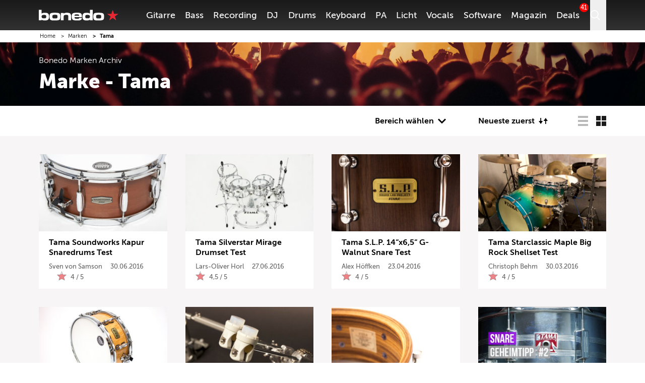

--- FILE ---
content_type: text/html; charset=UTF-8
request_url: https://www.bonedo.de/marke/tama/page/5/?brand=tama&orderby=date
body_size: 42389
content:
<!doctype html>
<html lang="de">
<head>
  <meta charset="utf-8">
  <meta http-equiv="x-ua-compatible" content="ie=edge">
  <meta name="viewport" content="width=device-width, initial-scale=1, shrink-to-fit=no">
  <link rel="apple-touch-icon" sizes="180x180" href="/apple-touch-icon.png">
  <link rel="icon" type="image/png" sizes="32x32" href="/favicon-32x32.png">
  <link rel="icon" type="image/png" sizes="16x16" href="/favicon-16x16.png">
  <link rel="shortcut icon" href="/favicon.ico">
  <link rel="manifest" href="/site.manifest.json">
    <meta name='robots' content='noindex, follow' />

	<!-- This site is optimized with the Yoast SEO Premium plugin v26.3 (Yoast SEO v26.3) - https://yoast.com/wordpress/plugins/seo/ -->
	<title>Tama Archive - Bonedo</title>
	<meta property="og:locale" content="de_DE" />
	<meta property="og:type" content="article" />
	<meta property="og:title" content="Tama Archive" />
	<meta property="og:url" content="https://www.bonedo.de/marke/tama/page/5/" />
	<meta property="og:site_name" content="Bonedo" />
	<meta name="twitter:card" content="summary_large_image" />
	<script type="application/ld+json" class="yoast-schema-graph">{"@context":"https://schema.org","@graph":[[],{"@type":"ImageObject","inLanguage":"de","@id":"https://www.bonedo.de/artikel/brand/tama/#primaryimage","url":"https://cdn-image.bonedo.de/wp-media-folder-bonedoapp/uploads/2025/11/02_Tama_Stewart_Copeland_Sign_Snare.jpg","contentUrl":"https://cdn-image.bonedo.de/wp-media-folder-bonedoapp/uploads/2025/11/02_Tama_Stewart_Copeland_Sign_Snare.jpg","width":2100,"height":1260,"caption":"Tama_Stewart_Copeland_Sign_Snare"},{"@type":"BreadcrumbList","@id":"https://www.bonedo.de/artikel/brand/tama/#breadcrumb","itemListElement":[{"@type":"ListItem","position":1,"name":"Startseite","item":"https://www.bonedo.de/"},{"@type":"ListItem","position":2,"name":"Tama"}]},{"@type":"WebSite","@id":"https://www.bonedo.de/#website","url":"https://www.bonedo.de/","name":"Bonedo","description":"Das Musikerportal","potentialAction":[{"@type":"SearchAction","target":{"@type":"EntryPoint","urlTemplate":"https://www.bonedo.de/?s={search_term_string}"},"query-input":{"@type":"PropertyValueSpecification","valueRequired":true,"valueName":"search_term_string"}}],"inLanguage":"de"}]}</script>
	<!-- / Yoast SEO Premium plugin. -->


<link rel='dns-prefetch' href='//www.bonedo.de' />
<link rel="alternate" type="application/rss+xml" title="Bonedo &raquo; Feed" href="https://www.bonedo.de/feed/" />
<link rel="alternate" type="application/rss+xml" title="Bonedo &raquo; Tama Marken Feed" href="https://www.bonedo.de/artikel/brand/tama/feed/" />
<script type="text/javascript">
/* <![CDATA[ */
window._wpemojiSettings = {"baseUrl":"https:\/\/s.w.org\/images\/core\/emoji\/16.0.1\/72x72\/","ext":".png","svgUrl":"https:\/\/s.w.org\/images\/core\/emoji\/16.0.1\/svg\/","svgExt":".svg","source":{"concatemoji":"https:\/\/www.bonedo.de\/wp\/wp-includes\/js\/wp-emoji-release.min.js?ver=6.8.3"}};
/*! This file is auto-generated */
!function(s,n){var o,i,e;function c(e){try{var t={supportTests:e,timestamp:(new Date).valueOf()};sessionStorage.setItem(o,JSON.stringify(t))}catch(e){}}function p(e,t,n){e.clearRect(0,0,e.canvas.width,e.canvas.height),e.fillText(t,0,0);var t=new Uint32Array(e.getImageData(0,0,e.canvas.width,e.canvas.height).data),a=(e.clearRect(0,0,e.canvas.width,e.canvas.height),e.fillText(n,0,0),new Uint32Array(e.getImageData(0,0,e.canvas.width,e.canvas.height).data));return t.every(function(e,t){return e===a[t]})}function u(e,t){e.clearRect(0,0,e.canvas.width,e.canvas.height),e.fillText(t,0,0);for(var n=e.getImageData(16,16,1,1),a=0;a<n.data.length;a++)if(0!==n.data[a])return!1;return!0}function f(e,t,n,a){switch(t){case"flag":return n(e,"\ud83c\udff3\ufe0f\u200d\u26a7\ufe0f","\ud83c\udff3\ufe0f\u200b\u26a7\ufe0f")?!1:!n(e,"\ud83c\udde8\ud83c\uddf6","\ud83c\udde8\u200b\ud83c\uddf6")&&!n(e,"\ud83c\udff4\udb40\udc67\udb40\udc62\udb40\udc65\udb40\udc6e\udb40\udc67\udb40\udc7f","\ud83c\udff4\u200b\udb40\udc67\u200b\udb40\udc62\u200b\udb40\udc65\u200b\udb40\udc6e\u200b\udb40\udc67\u200b\udb40\udc7f");case"emoji":return!a(e,"\ud83e\udedf")}return!1}function g(e,t,n,a){var r="undefined"!=typeof WorkerGlobalScope&&self instanceof WorkerGlobalScope?new OffscreenCanvas(300,150):s.createElement("canvas"),o=r.getContext("2d",{willReadFrequently:!0}),i=(o.textBaseline="top",o.font="600 32px Arial",{});return e.forEach(function(e){i[e]=t(o,e,n,a)}),i}function t(e){var t=s.createElement("script");t.src=e,t.defer=!0,s.head.appendChild(t)}"undefined"!=typeof Promise&&(o="wpEmojiSettingsSupports",i=["flag","emoji"],n.supports={everything:!0,everythingExceptFlag:!0},e=new Promise(function(e){s.addEventListener("DOMContentLoaded",e,{once:!0})}),new Promise(function(t){var n=function(){try{var e=JSON.parse(sessionStorage.getItem(o));if("object"==typeof e&&"number"==typeof e.timestamp&&(new Date).valueOf()<e.timestamp+604800&&"object"==typeof e.supportTests)return e.supportTests}catch(e){}return null}();if(!n){if("undefined"!=typeof Worker&&"undefined"!=typeof OffscreenCanvas&&"undefined"!=typeof URL&&URL.createObjectURL&&"undefined"!=typeof Blob)try{var e="postMessage("+g.toString()+"("+[JSON.stringify(i),f.toString(),p.toString(),u.toString()].join(",")+"));",a=new Blob([e],{type:"text/javascript"}),r=new Worker(URL.createObjectURL(a),{name:"wpTestEmojiSupports"});return void(r.onmessage=function(e){c(n=e.data),r.terminate(),t(n)})}catch(e){}c(n=g(i,f,p,u))}t(n)}).then(function(e){for(var t in e)n.supports[t]=e[t],n.supports.everything=n.supports.everything&&n.supports[t],"flag"!==t&&(n.supports.everythingExceptFlag=n.supports.everythingExceptFlag&&n.supports[t]);n.supports.everythingExceptFlag=n.supports.everythingExceptFlag&&!n.supports.flag,n.DOMReady=!1,n.readyCallback=function(){n.DOMReady=!0}}).then(function(){return e}).then(function(){var e;n.supports.everything||(n.readyCallback(),(e=n.source||{}).concatemoji?t(e.concatemoji):e.wpemoji&&e.twemoji&&(t(e.twemoji),t(e.wpemoji)))}))}((window,document),window._wpemojiSettings);
/* ]]> */
</script>
<style id='wp-emoji-styles-inline-css' type='text/css'>

	img.wp-smiley, img.emoji {
		display: inline !important;
		border: none !important;
		box-shadow: none !important;
		height: 1em !important;
		width: 1em !important;
		margin: 0 0.07em !important;
		vertical-align: -0.1em !important;
		background: none !important;
		padding: 0 !important;
	}
</style>
<link rel='stylesheet' id='wp-block-library-css' href='https://www.bonedo.de/wp/wp-includes/css/dist/block-library/style.min.css?ver=6.8.3' type='text/css' media='all' />
<style id='wp-block-library-theme-inline-css' type='text/css'>
.wp-block-audio :where(figcaption){color:#555;font-size:13px;text-align:center}.is-dark-theme .wp-block-audio :where(figcaption){color:#ffffffa6}.wp-block-audio{margin:0 0 1em}.wp-block-code{border:1px solid #ccc;border-radius:4px;font-family:Menlo,Consolas,monaco,monospace;padding:.8em 1em}.wp-block-embed :where(figcaption){color:#555;font-size:13px;text-align:center}.is-dark-theme .wp-block-embed :where(figcaption){color:#ffffffa6}.wp-block-embed{margin:0 0 1em}.blocks-gallery-caption{color:#555;font-size:13px;text-align:center}.is-dark-theme .blocks-gallery-caption{color:#ffffffa6}:root :where(.wp-block-image figcaption){color:#555;font-size:13px;text-align:center}.is-dark-theme :root :where(.wp-block-image figcaption){color:#ffffffa6}.wp-block-image{margin:0 0 1em}.wp-block-pullquote{border-bottom:4px solid;border-top:4px solid;color:currentColor;margin-bottom:1.75em}.wp-block-pullquote cite,.wp-block-pullquote footer,.wp-block-pullquote__citation{color:currentColor;font-size:.8125em;font-style:normal;text-transform:uppercase}.wp-block-quote{border-left:.25em solid;margin:0 0 1.75em;padding-left:1em}.wp-block-quote cite,.wp-block-quote footer{color:currentColor;font-size:.8125em;font-style:normal;position:relative}.wp-block-quote:where(.has-text-align-right){border-left:none;border-right:.25em solid;padding-left:0;padding-right:1em}.wp-block-quote:where(.has-text-align-center){border:none;padding-left:0}.wp-block-quote.is-large,.wp-block-quote.is-style-large,.wp-block-quote:where(.is-style-plain){border:none}.wp-block-search .wp-block-search__label{font-weight:700}.wp-block-search__button{border:1px solid #ccc;padding:.375em .625em}:where(.wp-block-group.has-background){padding:1.25em 2.375em}.wp-block-separator.has-css-opacity{opacity:.4}.wp-block-separator{border:none;border-bottom:2px solid;margin-left:auto;margin-right:auto}.wp-block-separator.has-alpha-channel-opacity{opacity:1}.wp-block-separator:not(.is-style-wide):not(.is-style-dots){width:100px}.wp-block-separator.has-background:not(.is-style-dots){border-bottom:none;height:1px}.wp-block-separator.has-background:not(.is-style-wide):not(.is-style-dots){height:2px}.wp-block-table{margin:0 0 1em}.wp-block-table td,.wp-block-table th{word-break:normal}.wp-block-table :where(figcaption){color:#555;font-size:13px;text-align:center}.is-dark-theme .wp-block-table :where(figcaption){color:#ffffffa6}.wp-block-video :where(figcaption){color:#555;font-size:13px;text-align:center}.is-dark-theme .wp-block-video :where(figcaption){color:#ffffffa6}.wp-block-video{margin:0 0 1em}:root :where(.wp-block-template-part.has-background){margin-bottom:0;margin-top:0;padding:1.25em 2.375em}
</style>
<style id='classic-theme-styles-inline-css' type='text/css'>
/*! This file is auto-generated */
.wp-block-button__link{color:#fff;background-color:#32373c;border-radius:9999px;box-shadow:none;text-decoration:none;padding:calc(.667em + 2px) calc(1.333em + 2px);font-size:1.125em}.wp-block-file__button{background:#32373c;color:#fff;text-decoration:none}
</style>
<style id='bonedo-hub-grid-style-inline-css' type='text/css'>
.hub-grid{margin-bottom:1.5rem}@media(width < 768px){.hub-grid{padding:0 2.2rem}}.hub-grid .thomann-link--mobile{display:none}.hub-grid .wp-block-group.is-layout-grid{grid-gap:1.5rem}@media(width < 768px){.hub-grid .wp-block-group.is-layout-grid{grid-gap:.75rem}.hub-grid .wp-block-group{grid-column:span 12}}.hub-grid .wp-block-group a,.hub-grid .wp-block-group article,.hub-grid .wp-block-group div,.hub-grid .wp-block-group figure,.hub-grid .wp-block-group img{height:100%}.hub-grid .wp-block-group img{-o-object-fit:cover;object-fit:cover;transition:transform .3s ease-in-out}@media(width < 768px){.hub-grid .recommendation-group{grid-column:span 12}}.hub-grid .wp-container-content-1,.hub-grid .wp-container-content-2{max-height:22rem}.hub-grid .wp-container-content-3,.hub-grid .wp-container-content-4{max-height:18rem}.hub-grid .wp-container-content-5,.hub-grid .wp-container-content-6{max-height:22.25rem}.hub-grid .article-image-alt{display:flex;overflow:hidden}.hub-grid .article-image-alt .article-card__image{position:relative;width:100%}.hub-grid .article-image-alt .article-card__image figure{margin-bottom:0}.hub-grid .article-image-alt .article-card__image:after{background:#000;background:linear-gradient(0deg,#000,rgba(0,0,0,.55) 25%,transparent 60%);content:"";height:100%;left:0;position:absolute;top:0;width:100%;z-index:1}.hub-grid .article-image-alt .article-card__inner-text{bottom:1.5rem;color:#fff;font-size:1rem;font-weight:600;height:auto;left:1.2rem;margin-right:5%;position:absolute;z-index:2}@media screen and (width < 768px){.hub-grid .article-image-alt .article-card__inner-text{background-color:hsla(0,11%,96%,.89);bottom:auto;color:#000;left:auto;margin-right:0;padding:.5rem 1.5rem;right:50%;text-align:center;top:50%;transform:translate(50%,-50%);width:80%}}.wp-block-bonedo-hub-grid:not(.block-editor-block-list__block) .article-image-alt:hover .article-card__image img{transform:scale(1.05)}

</style>
<style id='bonedo-hub-stage-style-inline-css' type='text/css'>
.wp-block-bonedo-hub-stage .hub-stage{background-color:#000;color:#fff;display:flex;flex-direction:column;justify-content:space-between;margin-bottom:2rem;position:relative;width:100%}@media screen and (width > 992px){.wp-block-bonedo-hub-stage .hub-stage{flex-direction:row;margin-bottom:3rem}}.wp-block-bonedo-hub-stage .hub-stage__outer-content{flex-basis:100%;padding:1rem 1.5rem;position:relative;width:100%}@media screen and (width > 992px){.wp-block-bonedo-hub-stage .hub-stage__outer-content{flex-basis:55%;padding:2.15rem 0 5.25rem 5.25rem;width:55%}}.wp-block-bonedo-hub-stage .hub-stage__content{background-image:#000}.wp-block-bonedo-hub-stage .hub-stage__media-image-sponsor{height:100%;max-height:100px;max-width:100px;-o-object-fit:cover;object-fit:cover;width:100%}.wp-block-bonedo-hub-stage .hub-stage__sponsor{align-items:center;display:flex;font-size:1rem;font-weight:lighter;gap:1rem;margin-bottom:3rem}@media screen and (width > 992px){.wp-block-bonedo-hub-stage .hub-stage__sponsor{font-size:.875rem}}.wp-block-bonedo-hub-stage .hub-stage__sponsor .components-text-control__input{background:transparent;border:none;color:#fff;display:inline-block;font-size:.875rem;margin-left:.5rem;padding:0;width:auto}.wp-block-bonedo-hub-stage .hub-stage__sponsor .components-text-control__input:focus{border-bottom:1px solid #fff;box-shadow:none}.wp-block-bonedo-hub-stage .hub-stage__greyscale-sponsor{filter:grayscale(100%)}.wp-block-bonedo-hub-stage .hub-stage__title{font-size:2.5rem;font-weight:800;line-height:1.2;margin:0 0 1.5rem}@media screen and (width > 992px){.wp-block-bonedo-hub-stage .hub-stage__title{font-size:3.5rem}}.wp-block-bonedo-hub-stage .hub-stage__title:after{background-color:#e72832;content:"";display:block;height:2px;margin-top:.75rem;width:8%}.wp-block-bonedo-hub-stage .hub-stage__description{display:none;font-size:1rem;line-height:1.6;width:100%}.wp-block-bonedo-hub-stage .hub-stage__description.mobile{display:block;padding:1.5rem 2.2rem}@media screen and (width > 992px){.wp-block-bonedo-hub-stage .hub-stage__description{display:block;width:80%}.wp-block-bonedo-hub-stage .hub-stage__description.mobile{display:none}}.wp-block-bonedo-hub-stage .hub-stage__media{background:#000;flex-basis:100%;overflow:hidden;position:relative;width:100%}@media screen and (width > 992px){.wp-block-bonedo-hub-stage .hub-stage__media{flex-basis:45%;min-height:100%;width:45%}}.wp-block-bonedo-hub-stage .hub-stage__media img{height:100%;-o-object-fit:cover;object-fit:cover;position:relative;width:100%}.wp-block-bonedo-hub-stage .hub-stage__media:after{background:linear-gradient(0deg,#000 0,transparent 50%)}@media screen and (width > 992px){.wp-block-bonedo-hub-stage .hub-stage__media:after{display:none}}.wp-block-bonedo-hub-stage .hub-stage__media:before{background:linear-gradient(180deg,#000 0,transparent 50%)}@media screen and (width > 992px){.wp-block-bonedo-hub-stage .hub-stage__media:before{background:linear-gradient(90deg,#000 0,transparent)}}.wp-block-bonedo-hub-stage .hub-stage__media:after,.wp-block-bonedo-hub-stage .hub-stage__media:before{bottom:0;content:"";left:0;pointer-events:none;position:absolute;right:0;top:0;z-index:1}

</style>
<style id='bonedo-section-head-style-inline-css' type='text/css'>
.wp-block-bonedo-section-head{margin-bottom:2rem}.wp-block-bonedo-section-head .section-head-hr{border:0;border-top:1px solid #e0e0e0;margin:2rem auto;width:100%}.wp-block-bonedo-section-head .image-container{align-items:center;background-color:#e0e0e0;display:flex;justify-content:center;max-height:500px;min-height:20vh;overflow:hidden;position:relative;width:100%}.wp-block-bonedo-section-head .image-container img{aspect-ratio:16/9;height:auto;-o-object-fit:cover;object-fit:cover;transition:filter .3s;width:100%}.wp-block-bonedo-section-head .section-headline{font-size:43px;margin-bottom:1.5rem;margin-top:0;padding:0;text-align:center}.wp-block-bonedo-section-head .headline-container{align-items:center;display:flex;justify-content:center;width:100%}

</style>
<style id='bonedo-section-overview-style-inline-css' type='text/css'>
.wp-block-bonedo-section-overview{margin-bottom:2rem}.wp-block-bonedo-section-overview.alignwide{padding:0 35px}@media(max-width:576px){.wp-block-bonedo-section-overview.alignwide{padding:0 15px}}.wp-block-bonedo-section-overview .section-overview-normal{display:block}.wp-block-bonedo-section-overview .section-overview-normal .section-card{align-items:center;display:flex;flex-direction:column;min-height:300px;text-align:center}.wp-block-bonedo-section-overview .section-overview-normal .section-content{background-color:#fff;flex-grow:1;padding:1rem 1.25rem 2rem;width:100%}@media(max-width:900px){.wp-block-bonedo-section-overview .section-overview-normal .section-content{padding:1rem}}.wp-block-bonedo-section-overview .section-overview-normal .section-headline{font-size:1.25rem;font-weight:800;margin-bottom:1rem}.wp-block-bonedo-section-overview .section-overview-normal .section-image-wrapper{overflow:hidden;padding-top:56.25%;position:relative;width:100%}.wp-block-bonedo-section-overview .section-overview-normal .section-image{align-items:center;border:1px solid #e0e0e0;display:flex;height:100%;justify-content:center;left:0;position:absolute;top:0;width:100%}.wp-block-bonedo-section-overview .section-overview-normal .section-image img{height:auto;-o-object-fit:cover;object-fit:cover;width:100%}.wp-block-bonedo-section-overview .section-overview-normal .section-link{display:flex;justify-content:center}.wp-block-bonedo-section-overview .section-overview-normal .section-link a{text-decoration:none}.wp-block-bonedo-section-overview .section-overview-normal .section-overview-description{margin-bottom:2rem}.wp-block-bonedo-section-overview .section-overview-normal .section-overview-header-container{align-items:center;display:flex;flex-direction:column;text-align:center}.wp-block-bonedo-section-overview .section-overview-normal .section-overview-headline{font-size:43px;margin-bottom:1.5rem;margin-top:0;padding:0}.wp-block-bonedo-section-overview .section-overview-normal .section-overview-hr{border:0;border-top:1px solid #e0e0e0;margin:2rem auto;width:100%}.wp-block-bonedo-section-overview .section-overview-normal .section-summary{margin-bottom:1rem;max-height:7em;min-height:3.5em;overflow:hidden;width:100%}.wp-block-bonedo-section-overview .section-overview-normal .section-summary p{font-size:.875rem}.wp-block-bonedo-section-overview .section-overview-mobile{background-color:#fff;display:none;margin-top:35px;padding:1.25rem}.wp-block-bonedo-section-overview .section-overview-mobile .section-overview-header-container{align-items:flex-start;justify-content:flex-start}.wp-block-bonedo-section-overview .section-overview-mobile .section-overview-header-container .headline-line{font-size:1.75rem;margin-top:0;padding:0}.wp-block-bonedo-section-overview .section-overview-mobile .section-overview-header-container .headline-line:before{width:2rem}.wp-block-bonedo-section-overview .section-overview-mobile .section-overview-description{display:flex;flex-direction:column;gap:1rem}.wp-block-bonedo-section-overview .section-overview-mobile .section-card{min-height:auto;text-decoration:none}.wp-block-bonedo-section-overview .section-overview-mobile .section-card .section-headline{font-weight:400;margin:inherit}@media(max-width:576px){.wp-block-bonedo-section-overview .section-overview-normal{display:none}.wp-block-bonedo-section-overview .section-overview-mobile{display:block}}

</style>
<style id='bonedo-slot-selector-style-inline-css' type='text/css'>
.article-content .wp-block-bonedo-slot-selector{margin-bottom:1.5rem}.article-content .wp-block-bonedo-slot-selector .fnetbr__lb{background-color:rgb(255 255 255/var(--tw-bg-opacity));height:auto;padding:1.5rem}

</style>
<style id='bonedo-taglist-style-inline-css' type='text/css'>
.wp-block-bonedo-taglist.alignwide{padding:0 35px}

</style>
<style id='fnet-affiliate-block-style-inline-css' type='text/css'>
[id^=fnet-affiliate-block-]{--max-width:98%!important}[id^=fnet-affiliate-block-] .fnet-affiliate-block,[id^=fnet-affiliate-block-] .product-widget__brand-logo,[id^=fnet-affiliate-block-] .product-widget__content,[id^=fnet-affiliate-block-] .product-widget__item{display:flex!important}[id^=fnet-affiliate-block-] .fnet-affiliate-block,[id^=fnet-affiliate-block-] .product-widget__outer{max-width:560px!important}[id^=fnet-affiliate-block-] .product-widget__logo{display:inline-block!important;margin:0 auto!important}[id^=fnet-affiliate-block-] .product-widget__link{cursor:pointer;margin:10px 0 0}[id^=fnet-affiliate-block-] .product-widget__brand-logo{margin:0!important}[id^=fnet-affiliate-block-] .product-widget__thumbnail{margin:0 auto!important;max-width:100%!important}[id^=fnet-affiliate-block-] .product-widget__visuals{width:35%!important}[id^=fnet-affiliate-block-] div.product-widget__visuals>a{margin:auto}.fnet-affiliate-block-custom{--accent-color:#00b5bd;--bg-color:#f0f0f0;--button-color:#000;background-color:#fff;border:none;box-sizing:border-box;color:#000;display:flex;flex-direction:column;font-family:Open Sans,sans-serif;overflow:hidden}.fnet-affiliate-block-custom .fnet-affiliate-block-header{padding:15px;text-align:right}.fnet-affiliate-block-custom .fnet-affiliate-block-header .available-at{font-size:8px}.fnet-affiliate-block-custom .fnet-affiliate-block-header .logo{display:inline-block;height:20px;margin:0;-o-object-fit:contain;object-fit:contain}.fnet-affiliate-block-custom .fnet-affiliate-items-list{display:flex;flex-direction:column;gap:20px;padding:0 20px 20px}.fnet-affiliate-block-custom .fnet-affiliate-items-list .fnet-affiliate-block-item{display:flex;overflow:hidden;position:relative}.fnet-affiliate-block-custom .fnet-affiliate-items-list .fnet-affiliate-block-item .image{width:clamp(150px,35%,300px)}.fnet-affiliate-block-custom .fnet-affiliate-items-list .fnet-affiliate-block-item .image img{height:100%;margin:0;-o-object-fit:cover;object-fit:cover;width:auto}.fnet-affiliate-block-custom .fnet-affiliate-items-list .fnet-affiliate-block-item .details{align-items:flex-start;background-color:var(--bg-color);display:flex;flex:1;flex-direction:column;justify-content:center;padding:1rem}.fnet-affiliate-block-custom .fnet-affiliate-items-list .fnet-affiliate-block-item .details .brand{font-size:10px}.fnet-affiliate-block-custom .fnet-affiliate-items-list .fnet-affiliate-block-item .details .name{font-size:17px;font-weight:800;line-height:1.2}.fnet-affiliate-block-custom .fnet-affiliate-items-list .fnet-affiliate-block-item .details .price{color:var(--accent-color);font-size:22px;font-weight:700;margin-top:1rem}.fnet-affiliate-block-custom .fnet-affiliate-items-list .fnet-affiliate-block-item .details a{background-color:var(--accent-color);border:none;border-radius:5px;color:#fff;display:inline-block;font-size:12px;font-weight:700;margin-top:2rem;padding:.5rem 1rem;position:relative;text-decoration:none;transition:all .3s ease-in-out}.fnet-affiliate-block-custom .fnet-affiliate-items-list .fnet-affiliate-block-item .details a:hover{background-color:var(--button-color)}.fnet-affiliate-image-upload{position:relative}.fnet-affiliate-image-upload .remove-image-button{position:absolute;right:0;top:0}.fnet-affiliate-setup-block{background:#fff;border:2px solid #f08080;border-radius:5px;margin-bottom:2rem;padding:2rem}.fnet-affiliate-setup-block .setup-block-header{align-items:center;display:flex;flex-flow:row nowrap;gap:1rem;justify-content:space-between;margin-bottom:1rem}.fnet-affiliate-setup-block .manual-items-container button.add-item{margin-top:1rem}.fnet-affiliate-setup-block .manual-items-container .manual-items-list{display:flex;flex-flow:column;gap:1rem}.fnet-affiliate-setup-block .manual-items-container .manual-items-list .manual-item{align-items:center;border:1px solid #d3d3d3;border-radius:5px;display:flex;flex-flow:row nowrap;gap:1rem;padding:1rem;position:relative}.fnet-affiliate-setup-block .manual-items-container .manual-items-list .manual-item .item-details{align-items:flex-start;display:flex;flex-flow:column nowrap;gap:.25rem}.fnet-affiliate-setup-block .manual-items-container .manual-items-list .manual-item .item-actions{bottom:5px;display:flex;flex-flow:row nowrap;gap:5px;position:absolute;right:5px}.fnet-affiliate-setup-block .manual-items-container .manual-items-list .manual-item .item-actions button{border-radius:50%}.fnet-affiliate-setup-block .manual-items-container .manual-items-list .manual-item a.button{margin-top:10px}

</style>
<style id='elasticpress-related-posts-style-inline-css' type='text/css'>
.editor-styles-wrapper .wp-block-elasticpress-related-posts ul,.wp-block-elasticpress-related-posts ul{list-style-type:none;padding:0}.editor-styles-wrapper .wp-block-elasticpress-related-posts ul li a>div{display:inline}

</style>
<style id='global-styles-inline-css' type='text/css'>
:root{--wp--preset--aspect-ratio--square: 1;--wp--preset--aspect-ratio--4-3: 4/3;--wp--preset--aspect-ratio--3-4: 3/4;--wp--preset--aspect-ratio--3-2: 3/2;--wp--preset--aspect-ratio--2-3: 2/3;--wp--preset--aspect-ratio--16-9: 16/9;--wp--preset--aspect-ratio--9-16: 9/16;--wp--preset--color--black: #000000;--wp--preset--color--cyan-bluish-gray: #abb8c3;--wp--preset--color--white: #ffffff;--wp--preset--color--pale-pink: #f78da7;--wp--preset--color--vivid-red: #cf2e2e;--wp--preset--color--luminous-vivid-orange: #ff6900;--wp--preset--color--luminous-vivid-amber: #fcb900;--wp--preset--color--light-green-cyan: #7bdcb5;--wp--preset--color--vivid-green-cyan: #00d084;--wp--preset--color--pale-cyan-blue: #8ed1fc;--wp--preset--color--vivid-cyan-blue: #0693e3;--wp--preset--color--vivid-purple: #9b51e0;--wp--preset--gradient--vivid-cyan-blue-to-vivid-purple: linear-gradient(135deg,rgba(6,147,227,1) 0%,rgb(155,81,224) 100%);--wp--preset--gradient--light-green-cyan-to-vivid-green-cyan: linear-gradient(135deg,rgb(122,220,180) 0%,rgb(0,208,130) 100%);--wp--preset--gradient--luminous-vivid-amber-to-luminous-vivid-orange: linear-gradient(135deg,rgba(252,185,0,1) 0%,rgba(255,105,0,1) 100%);--wp--preset--gradient--luminous-vivid-orange-to-vivid-red: linear-gradient(135deg,rgba(255,105,0,1) 0%,rgb(207,46,46) 100%);--wp--preset--gradient--very-light-gray-to-cyan-bluish-gray: linear-gradient(135deg,rgb(238,238,238) 0%,rgb(169,184,195) 100%);--wp--preset--gradient--cool-to-warm-spectrum: linear-gradient(135deg,rgb(74,234,220) 0%,rgb(151,120,209) 20%,rgb(207,42,186) 40%,rgb(238,44,130) 60%,rgb(251,105,98) 80%,rgb(254,248,76) 100%);--wp--preset--gradient--blush-light-purple: linear-gradient(135deg,rgb(255,206,236) 0%,rgb(152,150,240) 100%);--wp--preset--gradient--blush-bordeaux: linear-gradient(135deg,rgb(254,205,165) 0%,rgb(254,45,45) 50%,rgb(107,0,62) 100%);--wp--preset--gradient--luminous-dusk: linear-gradient(135deg,rgb(255,203,112) 0%,rgb(199,81,192) 50%,rgb(65,88,208) 100%);--wp--preset--gradient--pale-ocean: linear-gradient(135deg,rgb(255,245,203) 0%,rgb(182,227,212) 50%,rgb(51,167,181) 100%);--wp--preset--gradient--electric-grass: linear-gradient(135deg,rgb(202,248,128) 0%,rgb(113,206,126) 100%);--wp--preset--gradient--midnight: linear-gradient(135deg,rgb(2,3,129) 0%,rgb(40,116,252) 100%);--wp--preset--font-size--small: 13px;--wp--preset--font-size--medium: 20px;--wp--preset--font-size--large: 36px;--wp--preset--font-size--x-large: 42px;--wp--preset--spacing--20: 0.44rem;--wp--preset--spacing--30: 0.67rem;--wp--preset--spacing--40: 1rem;--wp--preset--spacing--50: 1.5rem;--wp--preset--spacing--60: 2.25rem;--wp--preset--spacing--70: 3.38rem;--wp--preset--spacing--80: 5.06rem;--wp--preset--shadow--natural: 6px 6px 9px rgba(0, 0, 0, 0.2);--wp--preset--shadow--deep: 12px 12px 50px rgba(0, 0, 0, 0.4);--wp--preset--shadow--sharp: 6px 6px 0px rgba(0, 0, 0, 0.2);--wp--preset--shadow--outlined: 6px 6px 0px -3px rgba(255, 255, 255, 1), 6px 6px rgba(0, 0, 0, 1);--wp--preset--shadow--crisp: 6px 6px 0px rgba(0, 0, 0, 1);}:where(.is-layout-flex){gap: 0.5em;}:where(.is-layout-grid){gap: 0.5em;}body .is-layout-flex{display: flex;}.is-layout-flex{flex-wrap: wrap;align-items: center;}.is-layout-flex > :is(*, div){margin: 0;}body .is-layout-grid{display: grid;}.is-layout-grid > :is(*, div){margin: 0;}:where(.wp-block-columns.is-layout-flex){gap: 2em;}:where(.wp-block-columns.is-layout-grid){gap: 2em;}:where(.wp-block-post-template.is-layout-flex){gap: 1.25em;}:where(.wp-block-post-template.is-layout-grid){gap: 1.25em;}.has-black-color{color: var(--wp--preset--color--black) !important;}.has-cyan-bluish-gray-color{color: var(--wp--preset--color--cyan-bluish-gray) !important;}.has-white-color{color: var(--wp--preset--color--white) !important;}.has-pale-pink-color{color: var(--wp--preset--color--pale-pink) !important;}.has-vivid-red-color{color: var(--wp--preset--color--vivid-red) !important;}.has-luminous-vivid-orange-color{color: var(--wp--preset--color--luminous-vivid-orange) !important;}.has-luminous-vivid-amber-color{color: var(--wp--preset--color--luminous-vivid-amber) !important;}.has-light-green-cyan-color{color: var(--wp--preset--color--light-green-cyan) !important;}.has-vivid-green-cyan-color{color: var(--wp--preset--color--vivid-green-cyan) !important;}.has-pale-cyan-blue-color{color: var(--wp--preset--color--pale-cyan-blue) !important;}.has-vivid-cyan-blue-color{color: var(--wp--preset--color--vivid-cyan-blue) !important;}.has-vivid-purple-color{color: var(--wp--preset--color--vivid-purple) !important;}.has-black-background-color{background-color: var(--wp--preset--color--black) !important;}.has-cyan-bluish-gray-background-color{background-color: var(--wp--preset--color--cyan-bluish-gray) !important;}.has-white-background-color{background-color: var(--wp--preset--color--white) !important;}.has-pale-pink-background-color{background-color: var(--wp--preset--color--pale-pink) !important;}.has-vivid-red-background-color{background-color: var(--wp--preset--color--vivid-red) !important;}.has-luminous-vivid-orange-background-color{background-color: var(--wp--preset--color--luminous-vivid-orange) !important;}.has-luminous-vivid-amber-background-color{background-color: var(--wp--preset--color--luminous-vivid-amber) !important;}.has-light-green-cyan-background-color{background-color: var(--wp--preset--color--light-green-cyan) !important;}.has-vivid-green-cyan-background-color{background-color: var(--wp--preset--color--vivid-green-cyan) !important;}.has-pale-cyan-blue-background-color{background-color: var(--wp--preset--color--pale-cyan-blue) !important;}.has-vivid-cyan-blue-background-color{background-color: var(--wp--preset--color--vivid-cyan-blue) !important;}.has-vivid-purple-background-color{background-color: var(--wp--preset--color--vivid-purple) !important;}.has-black-border-color{border-color: var(--wp--preset--color--black) !important;}.has-cyan-bluish-gray-border-color{border-color: var(--wp--preset--color--cyan-bluish-gray) !important;}.has-white-border-color{border-color: var(--wp--preset--color--white) !important;}.has-pale-pink-border-color{border-color: var(--wp--preset--color--pale-pink) !important;}.has-vivid-red-border-color{border-color: var(--wp--preset--color--vivid-red) !important;}.has-luminous-vivid-orange-border-color{border-color: var(--wp--preset--color--luminous-vivid-orange) !important;}.has-luminous-vivid-amber-border-color{border-color: var(--wp--preset--color--luminous-vivid-amber) !important;}.has-light-green-cyan-border-color{border-color: var(--wp--preset--color--light-green-cyan) !important;}.has-vivid-green-cyan-border-color{border-color: var(--wp--preset--color--vivid-green-cyan) !important;}.has-pale-cyan-blue-border-color{border-color: var(--wp--preset--color--pale-cyan-blue) !important;}.has-vivid-cyan-blue-border-color{border-color: var(--wp--preset--color--vivid-cyan-blue) !important;}.has-vivid-purple-border-color{border-color: var(--wp--preset--color--vivid-purple) !important;}.has-vivid-cyan-blue-to-vivid-purple-gradient-background{background: var(--wp--preset--gradient--vivid-cyan-blue-to-vivid-purple) !important;}.has-light-green-cyan-to-vivid-green-cyan-gradient-background{background: var(--wp--preset--gradient--light-green-cyan-to-vivid-green-cyan) !important;}.has-luminous-vivid-amber-to-luminous-vivid-orange-gradient-background{background: var(--wp--preset--gradient--luminous-vivid-amber-to-luminous-vivid-orange) !important;}.has-luminous-vivid-orange-to-vivid-red-gradient-background{background: var(--wp--preset--gradient--luminous-vivid-orange-to-vivid-red) !important;}.has-very-light-gray-to-cyan-bluish-gray-gradient-background{background: var(--wp--preset--gradient--very-light-gray-to-cyan-bluish-gray) !important;}.has-cool-to-warm-spectrum-gradient-background{background: var(--wp--preset--gradient--cool-to-warm-spectrum) !important;}.has-blush-light-purple-gradient-background{background: var(--wp--preset--gradient--blush-light-purple) !important;}.has-blush-bordeaux-gradient-background{background: var(--wp--preset--gradient--blush-bordeaux) !important;}.has-luminous-dusk-gradient-background{background: var(--wp--preset--gradient--luminous-dusk) !important;}.has-pale-ocean-gradient-background{background: var(--wp--preset--gradient--pale-ocean) !important;}.has-electric-grass-gradient-background{background: var(--wp--preset--gradient--electric-grass) !important;}.has-midnight-gradient-background{background: var(--wp--preset--gradient--midnight) !important;}.has-small-font-size{font-size: var(--wp--preset--font-size--small) !important;}.has-medium-font-size{font-size: var(--wp--preset--font-size--medium) !important;}.has-large-font-size{font-size: var(--wp--preset--font-size--large) !important;}.has-x-large-font-size{font-size: var(--wp--preset--font-size--x-large) !important;}
:where(.wp-block-post-template.is-layout-flex){gap: 1.25em;}:where(.wp-block-post-template.is-layout-grid){gap: 1.25em;}
:where(.wp-block-columns.is-layout-flex){gap: 2em;}:where(.wp-block-columns.is-layout-grid){gap: 2em;}
:root :where(.wp-block-pullquote){font-size: 1.5em;line-height: 1.6;}
</style>
<link rel='stylesheet' id='wp-affililab-css' href='https://www.bonedo.de/app/plugins/wp-affililab/public/css/wp-affililab-public.css?ver=3.9.4' type='text/css' media='all' />
<link rel='stylesheet' id='dashicons-css' href='https://www.bonedo.de/wp/wp-includes/css/dashicons.min.css?ver=6.8.3' type='text/css' media='all' />
<link rel='stylesheet' id='ep_general_styles-css' href='https://www.bonedo.de/app/plugins/elasticpress/dist/css/general-styles.css?ver=66295efe92a630617c00' type='text/css' media='all' />
<link rel='stylesheet' id='elasticpress-facets-css' href='https://www.bonedo.de/app/plugins/elasticpress/dist/css/facets-styles.css?ver=e96caca972beab457d95' type='text/css' media='all' />
<link rel='stylesheet' id='borlabs-cookie-custom-css' href='https://www.bonedo.de/app/cache/borlabs-cookie/1/borlabs-cookie-1-de.css?ver=3.3.19-1149' type='text/css' media='all' />
<link rel='stylesheet' id='sage/main.css-css' href='https://www.bonedo.de/app/themes/bonedo2020/dist/styles/main.css?ver=1763399551' type='text/css' media='all' />
<script type="text/javascript" src="https://www.bonedo.de/wp/wp-includes/js/dist/vendor/react.min.js?ver=18.3.1.1" id="react-js"></script>
<script type="text/javascript" src="https://www.bonedo.de/wp/wp-includes/js/dist/vendor/react-jsx-runtime.min.js?ver=18.3.1" id="react-jsx-runtime-js"></script>
<script type="text/javascript" src="https://www.bonedo.de/wp/wp-includes/js/dist/autop.min.js?ver=9fb50649848277dd318d" id="wp-autop-js"></script>
<script type="text/javascript" src="https://www.bonedo.de/wp/wp-includes/js/dist/vendor/wp-polyfill.min.js?ver=3.15.0" id="wp-polyfill-js"></script>
<script type="text/javascript" src="https://www.bonedo.de/wp/wp-includes/js/dist/blob.min.js?ver=9113eed771d446f4a556" id="wp-blob-js"></script>
<script type="text/javascript" src="https://www.bonedo.de/wp/wp-includes/js/dist/block-serialization-default-parser.min.js?ver=14d44daebf663d05d330" id="wp-block-serialization-default-parser-js"></script>
<script type="text/javascript" src="https://www.bonedo.de/wp/wp-includes/js/dist/hooks.min.js?ver=4d63a3d491d11ffd8ac6" id="wp-hooks-js"></script>
<script type="text/javascript" src="https://www.bonedo.de/wp/wp-includes/js/dist/deprecated.min.js?ver=e1f84915c5e8ae38964c" id="wp-deprecated-js"></script>
<script type="text/javascript" src="https://www.bonedo.de/wp/wp-includes/js/dist/dom.min.js?ver=80bd57c84b45cf04f4ce" id="wp-dom-js"></script>
<script type="text/javascript" src="https://www.bonedo.de/wp/wp-includes/js/dist/vendor/react-dom.min.js?ver=18.3.1.1" id="react-dom-js"></script>
<script type="text/javascript" src="https://www.bonedo.de/wp/wp-includes/js/dist/escape-html.min.js?ver=6561a406d2d232a6fbd2" id="wp-escape-html-js"></script>
<script type="text/javascript" src="https://www.bonedo.de/wp/wp-includes/js/dist/element.min.js?ver=a4eeeadd23c0d7ab1d2d" id="wp-element-js"></script>
<script type="text/javascript" src="https://www.bonedo.de/wp/wp-includes/js/dist/is-shallow-equal.min.js?ver=e0f9f1d78d83f5196979" id="wp-is-shallow-equal-js"></script>
<script type="text/javascript" src="https://www.bonedo.de/wp/wp-includes/js/dist/i18n.min.js?ver=5e580eb46a90c2b997e6" id="wp-i18n-js"></script>
<script type="text/javascript" id="wp-i18n-js-after">
/* <![CDATA[ */
wp.i18n.setLocaleData( { 'text direction\u0004ltr': [ 'ltr' ] } );
/* ]]> */
</script>
<script type="text/javascript" id="wp-keycodes-js-translations">
/* <![CDATA[ */
( function( domain, translations ) {
	var localeData = translations.locale_data[ domain ] || translations.locale_data.messages;
	localeData[""].domain = domain;
	wp.i18n.setLocaleData( localeData, domain );
} )( "default", {"translation-revision-date":"2025-09-24 20:46:21+0000","generator":"GlotPress\/4.0.1","domain":"messages","locale_data":{"messages":{"":{"domain":"messages","plural-forms":"nplurals=2; plural=n != 1;","lang":"de"},"Tilde":["Tilde"],"Backtick":["Backtick"],"Period":["Punkt"],"Comma":["Komma"]}},"comment":{"reference":"wp-includes\/js\/dist\/keycodes.js"}} );
/* ]]> */
</script>
<script type="text/javascript" src="https://www.bonedo.de/wp/wp-includes/js/dist/keycodes.min.js?ver=034ff647a54b018581d3" id="wp-keycodes-js"></script>
<script type="text/javascript" src="https://www.bonedo.de/wp/wp-includes/js/dist/priority-queue.min.js?ver=9c21c957c7e50ffdbf48" id="wp-priority-queue-js"></script>
<script type="text/javascript" src="https://www.bonedo.de/wp/wp-includes/js/dist/compose.min.js?ver=84bcf832a5c99203f3db" id="wp-compose-js"></script>
<script type="text/javascript" src="https://www.bonedo.de/wp/wp-includes/js/dist/private-apis.min.js?ver=0f8478f1ba7e0eea562b" id="wp-private-apis-js"></script>
<script type="text/javascript" src="https://www.bonedo.de/wp/wp-includes/js/dist/redux-routine.min.js?ver=8bb92d45458b29590f53" id="wp-redux-routine-js"></script>
<script type="text/javascript" src="https://www.bonedo.de/wp/wp-includes/js/dist/data.min.js?ver=fe6c4835cd00e12493c3" id="wp-data-js"></script>
<script type="text/javascript" id="wp-data-js-after">
/* <![CDATA[ */
( function() {
	var userId = 0;
	var storageKey = "WP_DATA_USER_" + userId;
	wp.data
		.use( wp.data.plugins.persistence, { storageKey: storageKey } );
} )();
/* ]]> */
</script>
<script type="text/javascript" src="https://www.bonedo.de/wp/wp-includes/js/dist/html-entities.min.js?ver=2cd3358363e0675638fb" id="wp-html-entities-js"></script>
<script type="text/javascript" src="https://www.bonedo.de/wp/wp-includes/js/dist/dom-ready.min.js?ver=f77871ff7694fffea381" id="wp-dom-ready-js"></script>
<script type="text/javascript" id="wp-a11y-js-translations">
/* <![CDATA[ */
( function( domain, translations ) {
	var localeData = translations.locale_data[ domain ] || translations.locale_data.messages;
	localeData[""].domain = domain;
	wp.i18n.setLocaleData( localeData, domain );
} )( "default", {"translation-revision-date":"2025-09-24 20:46:21+0000","generator":"GlotPress\/4.0.1","domain":"messages","locale_data":{"messages":{"":{"domain":"messages","plural-forms":"nplurals=2; plural=n != 1;","lang":"de"},"Notifications":["Benachrichtigungen"]}},"comment":{"reference":"wp-includes\/js\/dist\/a11y.js"}} );
/* ]]> */
</script>
<script type="text/javascript" src="https://www.bonedo.de/wp/wp-includes/js/dist/a11y.min.js?ver=3156534cc54473497e14" id="wp-a11y-js"></script>
<script type="text/javascript" id="wp-rich-text-js-translations">
/* <![CDATA[ */
( function( domain, translations ) {
	var localeData = translations.locale_data[ domain ] || translations.locale_data.messages;
	localeData[""].domain = domain;
	wp.i18n.setLocaleData( localeData, domain );
} )( "default", {"translation-revision-date":"2025-09-24 20:46:21+0000","generator":"GlotPress\/4.0.1","domain":"messages","locale_data":{"messages":{"":{"domain":"messages","plural-forms":"nplurals=2; plural=n != 1;","lang":"de"},"%s applied.":["%s wurde angewandt."],"%s removed.":["%s wurde entfernt."]}},"comment":{"reference":"wp-includes\/js\/dist\/rich-text.js"}} );
/* ]]> */
</script>
<script type="text/javascript" src="https://www.bonedo.de/wp/wp-includes/js/dist/rich-text.min.js?ver=74178fc8c4d67d66f1a8" id="wp-rich-text-js"></script>
<script type="text/javascript" src="https://www.bonedo.de/wp/wp-includes/js/dist/shortcode.min.js?ver=b7747eee0efafd2f0c3b" id="wp-shortcode-js"></script>
<script type="text/javascript" src="https://www.bonedo.de/wp/wp-includes/js/dist/warning.min.js?ver=ed7c8b0940914f4fe44b" id="wp-warning-js"></script>
<script type="text/javascript" id="wp-blocks-js-translations">
/* <![CDATA[ */
( function( domain, translations ) {
	var localeData = translations.locale_data[ domain ] || translations.locale_data.messages;
	localeData[""].domain = domain;
	wp.i18n.setLocaleData( localeData, domain );
} )( "default", {"translation-revision-date":"2025-09-24 20:46:21+0000","generator":"GlotPress\/4.0.1","domain":"messages","locale_data":{"messages":{"":{"domain":"messages","plural-forms":"nplurals=2; plural=n != 1;","lang":"de"},"%1$s Block. Row %2$d":["Block %1$s. Zeile %2$d"],"Design":["Design"],"%s Block":["Block %s"],"%1$s Block. %2$s":["Block %1$s. %2$s"],"%1$s Block. Column %2$d":["Block %1$s. Spalte %2$d"],"%1$s Block. Column %2$d. %3$s":["Block %1$s. Spalte %2$d. %3$s"],"%1$s Block. Row %2$d. %3$s":["Block %1$s. Zeile %2$d. %3$s"],"Reusable blocks":["Wiederverwendbare Bl\u00f6cke"],"Embeds":["Einbettungen"],"Text":["Text"],"Widgets":["Widgets"],"Theme":["Theme"],"Media":["Medien"]}},"comment":{"reference":"wp-includes\/js\/dist\/blocks.js"}} );
/* ]]> */
</script>
<script type="text/javascript" src="https://www.bonedo.de/wp/wp-includes/js/dist/blocks.min.js?ver=84530c06a3c62815b497" id="wp-blocks-js"></script>
<script data-no-optimize="1" data-no-minify="1" data-cfasync="false" nowprocket type="text/javascript" src="https://www.bonedo.de/app/cache/borlabs-cookie/1/borlabs-cookie-config-de.json.js?ver=3.3.19-174" id="borlabs-cookie-config-js"></script>
<script data-no-optimize="1" data-no-minify="1" data-cfasync="false" nowprocket type="text/javascript" src="https://www.bonedo.de/app/plugins/borlabs-cookie/assets/javascript/borlabs-cookie-tcf-stub.min.js?ver=3.3.19-174" id="borlabs-cookie-stub-js"></script>
<script type="text/javascript" src="https://www.bonedo.de/wp/wp-includes/js/jquery/jquery.min.js?ver=3.7.1" id="jquery-core-js"></script>
<script type="text/javascript" src="https://www.bonedo.de/wp/wp-includes/js/jquery/jquery-migrate.min.js?ver=3.4.1" id="jquery-migrate-js"></script>
<link rel="https://api.w.org/" href="https://www.bonedo.de/wp-json/" /><link rel="alternate" title="JSON" type="application/json" href="https://www.bonedo.de/wp-json/wp/v2/brand/1897" /><meta name="generator" content="WordPress 6.8.3" />
<script nowprocket data-borlabs-cookie-script-blocker-ignore>
if ('1' === '1' && ('0' === '1' || '1' === '1')) {
    window['gtag_enable_tcf_support'] = true;
}
window.dataLayer = window.dataLayer || [];
if (typeof gtag !== 'function') {
    function gtag() {
        dataLayer.push(arguments);
    }
}
gtag('set', 'developer_id.dYjRjMm', true);
if ('0' === '1' || '1' === '1') {
    if (window.BorlabsCookieGoogleConsentModeDefaultSet !== true) {
        let getCookieValue = function (name) {
            return document.cookie.match('(^|;)\\s*' + name + '\\s*=\\s*([^;]+)')?.pop() || '';
        };
        let cookieValue = getCookieValue('borlabs-cookie-gcs');
        let consentsFromCookie = {};
        if (cookieValue !== '') {
            consentsFromCookie = JSON.parse(decodeURIComponent(cookieValue));
        }
        let defaultValues = {
            'ad_storage': 'denied',
            'ad_user_data': 'denied',
            'ad_personalization': 'denied',
            'analytics_storage': 'denied',
            'functionality_storage': 'denied',
            'personalization_storage': 'denied',
            'security_storage': 'denied',
            'wait_for_update': 500,
        };
        gtag('consent', 'default', { ...defaultValues, ...consentsFromCookie });
    }
    window.BorlabsCookieGoogleConsentModeDefaultSet = true;
    let borlabsCookieConsentChangeHandler = function () {
        window.dataLayer = window.dataLayer || [];
        if (typeof gtag !== 'function') { function gtag(){dataLayer.push(arguments);} }

        let getCookieValue = function (name) {
            return document.cookie.match('(^|;)\\s*' + name + '\\s*=\\s*([^;]+)')?.pop() || '';
        };
        let cookieValue = getCookieValue('borlabs-cookie-gcs');
        let consentsFromCookie = {};
        if (cookieValue !== '') {
            consentsFromCookie = JSON.parse(decodeURIComponent(cookieValue));
        }

        consentsFromCookie.analytics_storage = BorlabsCookie.Consents.hasConsent('google-analytics') ? 'granted' : 'denied';

        BorlabsCookie.CookieLibrary.setCookie(
            'borlabs-cookie-gcs',
            JSON.stringify(consentsFromCookie),
            BorlabsCookie.Settings.automaticCookieDomainAndPath.value ? '' : BorlabsCookie.Settings.cookieDomain.value,
            BorlabsCookie.Settings.cookiePath.value,
            BorlabsCookie.Cookie.getPluginCookie().expires,
            BorlabsCookie.Settings.cookieSecure.value,
            BorlabsCookie.Settings.cookieSameSite.value
        );
    }
    document.addEventListener('borlabs-cookie-consent-saved', borlabsCookieConsentChangeHandler);
    document.addEventListener('borlabs-cookie-handle-unblock', borlabsCookieConsentChangeHandler);
}
if ('0' === '1') {
    gtag("js", new Date());
    gtag("config", "G-AAAAAAA", {"anonymize_ip": true});

    (function (w, d, s, i) {
        var f = d.getElementsByTagName(s)[0],
            j = d.createElement(s);
        j.async = true;
        j.src =
            "https://www.googletagmanager.com/gtag/js?id=" + i;
        f.parentNode.insertBefore(j, f);
    })(window, document, "script", "G-AAAAAAA");
}
</script><script nowprocket data-no-optimize="1" data-no-minify="1" data-cfasync="false" data-borlabs-cookie-script-blocker-ignore>
    (function () {
        if ('1' === '1' && '1' === '1') {
            window['gtag_enable_tcf_support'] = true;
        }
        window.dataLayer = window.dataLayer || [];
        if (typeof window.gtag !== 'function') {
            window.gtag = function () {
                window.dataLayer.push(arguments);
            };
        }
        gtag('set', 'developer_id.dYjRjMm', true);
        if ('1' === '1') {
            let getCookieValue = function (name) {
                return document.cookie.match('(^|;)\\s*' + name + '\\s*=\\s*([^;]+)')?.pop() || '';
            };
            const gtmRegionsData = '{{ google-tag-manager-cm-regional-defaults }}';
            let gtmRegions = [];
            if (gtmRegionsData !== '\{\{ google-tag-manager-cm-regional-defaults \}\}') {
                gtmRegions = JSON.parse(gtmRegionsData);
            }
            let defaultRegion = null;
            for (let gtmRegionIndex in gtmRegions) {
                let gtmRegion = gtmRegions[gtmRegionIndex];
                if (gtmRegion['google-tag-manager-cm-region'] === '') {
                    defaultRegion = gtmRegion;
                } else {
                    gtag('consent', 'default', {
                        'ad_storage': gtmRegion['google-tag-manager-cm-default-ad-storage'],
                        'ad_user_data': gtmRegion['google-tag-manager-cm-default-ad-user-data'],
                        'ad_personalization': gtmRegion['google-tag-manager-cm-default-ad-personalization'],
                        'analytics_storage': gtmRegion['google-tag-manager-cm-default-analytics-storage'],
                        'functionality_storage': gtmRegion['google-tag-manager-cm-default-functionality-storage'],
                        'personalization_storage': gtmRegion['google-tag-manager-cm-default-personalization-storage'],
                        'security_storage': gtmRegion['google-tag-manager-cm-default-security-storage'],
                        'region': gtmRegion['google-tag-manager-cm-region'].toUpperCase().split(','),
						'wait_for_update': 500,
                    });
                }
            }
            let cookieValue = getCookieValue('borlabs-cookie-gcs');
            let consentsFromCookie = {};
            if (cookieValue !== '') {
                consentsFromCookie = JSON.parse(decodeURIComponent(cookieValue));
            }
            let defaultValues = {
                'ad_storage': defaultRegion === null ? 'denied' : defaultRegion['google-tag-manager-cm-default-ad-storage'],
                'ad_user_data': defaultRegion === null ? 'denied' : defaultRegion['google-tag-manager-cm-default-ad-user-data'],
                'ad_personalization': defaultRegion === null ? 'denied' : defaultRegion['google-tag-manager-cm-default-ad-personalization'],
                'analytics_storage': defaultRegion === null ? 'denied' : defaultRegion['google-tag-manager-cm-default-analytics-storage'],
                'functionality_storage': defaultRegion === null ? 'denied' : defaultRegion['google-tag-manager-cm-default-functionality-storage'],
                'personalization_storage': defaultRegion === null ? 'denied' : defaultRegion['google-tag-manager-cm-default-personalization-storage'],
                'security_storage': defaultRegion === null ? 'denied' : defaultRegion['google-tag-manager-cm-default-security-storage'],
                'wait_for_update': 500,
            };
            gtag('consent', 'default', {...defaultValues, ...consentsFromCookie});
            gtag('set', 'ads_data_redaction', true);
        }

        if ('1' === '1') {
            let url = new URL(window.location.href);

            if ((url.searchParams.has('gtm_debug') && url.searchParams.get('gtm_debug') !== '') || document.cookie.indexOf('__TAG_ASSISTANT=') !== -1 || document.documentElement.hasAttribute('data-tag-assistant-present')) {
                /* GTM block start */
                (function(w,d,s,l,i){w[l]=w[l]||[];w[l].push({'gtm.start':
                        new Date().getTime(),event:'gtm.js'});var f=d.getElementsByTagName(s)[0],
                    j=d.createElement(s),dl=l!='dataLayer'?'&l='+l:'';j.async=true;j.src=
                    'https://www.googletagmanager.com/gtm.js?id='+i+dl;f.parentNode.insertBefore(j,f);
                })(window,document,'script','dataLayer','GTM-N3MSH2');
                /* GTM block end */
            } else {
                /* GTM block start */
                (function(w,d,s,l,i){w[l]=w[l]||[];w[l].push({'gtm.start':
                        new Date().getTime(),event:'gtm.js'});var f=d.getElementsByTagName(s)[0],
                    j=d.createElement(s),dl=l!='dataLayer'?'&l='+l:'';j.async=true;j.src=
                    'https://www.bonedo.de/app/uploads/borlabs-cookie/' + i + '.js?ver=5klexilj';f.parentNode.insertBefore(j,f);
                })(window,document,'script','dataLayer','GTM-N3MSH2');
                /* GTM block end */
            }
        }


        let borlabsCookieConsentChangeHandler = function () {
            window.dataLayer = window.dataLayer || [];
            if (typeof window.gtag !== 'function') {
                window.gtag = function() {
                    window.dataLayer.push(arguments);
                };
            }

            let consents = BorlabsCookie.Cookie.getPluginCookie().consents;

            if ('1' === '1') {
                let gtmConsents = {};
                let customConsents = {};

				let services = BorlabsCookie.Services._services;

				for (let service in services) {
					if (service !== 'borlabs-cookie') {
						customConsents['borlabs_cookie_' + service.replaceAll('-', '_')] = BorlabsCookie.Consents.hasConsent(service) ? 'granted' : 'denied';
					}
				}

                if ('1' === '1') {
                    gtmConsents = {
                        'analytics_storage': BorlabsCookie.Consents.hasConsentForServiceGroup('statistics') === true ? 'granted' : 'denied',
                        'functionality_storage': BorlabsCookie.Consents.hasConsentForServiceGroup('statistics') === true ? 'granted' : 'denied',
                        'personalization_storage': BorlabsCookie.Consents.hasConsentForServiceGroup('marketing') === true ? 'granted' : 'denied',
                        'security_storage': BorlabsCookie.Consents.hasConsentForServiceGroup('statistics') === true ? 'granted' : 'denied',
                    };
                } else {
                    gtmConsents = {
                        'ad_storage': BorlabsCookie.Consents.hasConsentForServiceGroup('marketing') === true ? 'granted' : 'denied',
                        'ad_user_data': BorlabsCookie.Consents.hasConsentForServiceGroup('marketing') === true ? 'granted' : 'denied',
                        'ad_personalization': BorlabsCookie.Consents.hasConsentForServiceGroup('marketing') === true ? 'granted' : 'denied',
                        'analytics_storage': BorlabsCookie.Consents.hasConsentForServiceGroup('statistics') === true ? 'granted' : 'denied',
                        'functionality_storage': BorlabsCookie.Consents.hasConsentForServiceGroup('statistics') === true ? 'granted' : 'denied',
                        'personalization_storage': BorlabsCookie.Consents.hasConsentForServiceGroup('marketing') === true ? 'granted' : 'denied',
                        'security_storage': BorlabsCookie.Consents.hasConsentForServiceGroup('statistics') === true ? 'granted' : 'denied',
                    };
                }
                BorlabsCookie.CookieLibrary.setCookie(
                    'borlabs-cookie-gcs',
                    JSON.stringify(gtmConsents),
                    BorlabsCookie.Settings.automaticCookieDomainAndPath.value ? '' : BorlabsCookie.Settings.cookieDomain.value,
                    BorlabsCookie.Settings.cookiePath.value,
                    BorlabsCookie.Cookie.getPluginCookie().expires,
                    BorlabsCookie.Settings.cookieSecure.value,
                    BorlabsCookie.Settings.cookieSameSite.value
                );
                gtag('consent', 'update', {...gtmConsents, ...customConsents});
            }


            for (let serviceGroup in consents) {
                for (let service of consents[serviceGroup]) {
                    if (!window.BorlabsCookieGtmPackageSentEvents.includes(service) && service !== 'borlabs-cookie') {
                        window.dataLayer.push({
                            event: 'borlabs-cookie-opt-in-' + service,
                        });
                        window.BorlabsCookieGtmPackageSentEvents.push(service);
                    }
                }
            }
            let afterConsentsEvent = document.createEvent('Event');
            afterConsentsEvent.initEvent('borlabs-cookie-google-tag-manager-after-consents', true, true);
            document.dispatchEvent(afterConsentsEvent);
        };
        window.BorlabsCookieGtmPackageSentEvents = [];
        document.addEventListener('borlabs-cookie-consent-saved', borlabsCookieConsentChangeHandler);
        document.addEventListener('borlabs-cookie-handle-unblock', borlabsCookieConsentChangeHandler);
    })();
</script><link rel="prev" href="https://www.bonedo.de/marke/tama/page/4/?brand=tama&orderby=date"/><link rel="next" href="https://www.bonedo.de/marke/tama/page/6/?brand=tama&orderby=date"/>    <script defer data-domain="bonedo.de" src="https://pls.bonedo.de/js/script.tagged-events.js"></script>
    <script>window.plausible = window.plausible || function() { (window.plausible.q = window.plausible.q || []).push(arguments) }</script>
    <script>
        if ('undefined' !== typeof gaProperty) {
            // Disable tracking if the opt-out cookie exists.
            const disableStr = 'ga-disable-' + gaProperty;
            if (document.cookie.indexOf(disableStr + '=true') > -1) {
                window[disableStr] = true;
            }

            // Opt-out function
            function gaOptout() {
                document.cookie = disableStr + '=true; expires=Thu, 31 Dec 2099 23:59:59 UTC; path=/';
                window[disableStr] = true;
            }
        }
    </script>
</head>
<body
        class="archive tax-brand term-tama term-1897 paged-5 wp-theme-bonedo2020resources fnetbr-pbb-active anim-preload overflow-x-hidden lg:overflow-x-visible app-data index-data archive-data taxonomy-data taxonomy-brand-data taxonomy-brand-tama-data">
<nav id="nav" class="nav" role="navigation" aria-label="main navigation">
    <div class="nav__bg | relative">
        <div class="container nav__container">

            <div class="xl:col-span-2" itemprop="brand" itemscope itemtype="http://schema.org/Brand">
                <a itemprop="name" href="/" title="Bonedo">
                    <svg class="bonedo-logo max-w-full"
     xmlns="http://www.w3.org/2000/svg"
     width="184"
     height="26"
     viewBox="0 0 183.508 25">
    <path
        d="M28.338 7.838c2.26-.853 5.854-.853 8.336-.853 2.223 0 4.483.037 6.708.26 4.78.555 6.188 2.815 6.188 7.485v.742c0 6.224-.074 8.67-7.634 9.374-2.335.148-4.706.148-7.041.148-1.1 0-2.12-.017-3.048-.079-4.626-.314-7.067-1.777-7.067-8.072v-1.038c.001-3.187.075-6.67 3.558-7.967Zm3.854 11.672c.926.705 3.261.742 4.594.742h.7c1.371 0 3.7-.037 4.668-.742.854-.63.928-1.889.928-2.964v-1.3a3.121 3.121 0 0 0-.891-2.668c-1.259-.853-3.7-.853-5.187-.853-1.334 0-3.779.075-4.817.927-.926.778-.926 2.334-.926 3.409.005 1.008.115 2.781.931 3.448ZM99.317 18.965c-.111 5.818-4.967 6.04-9.635 6.04-2.074 0-4.113-.073-6.187-.222-6.3-.445-7.671-3.41-7.671-9.3 0-5.633 1.853-8.152 7.633-8.412 2.038-.111 4.039-.111 6.077-.111 2.631 0 5.782.111 7.707 1.668 2.483 2.113 1.892 5.67 2.076 8.559H82.344c0 2.632.779 3.669 3.484 3.707 1.221.037 2.409.074 3.63.074s2.7-.111 3.186-.741a2.509 2.509 0 0 0 .3-1.26Zm-10.265-8.152h-2.409c-1.889 0-4.336 0-4.336 2.557a2.086 2.086 0 0 0 .038.483h10.638c0-2.711-1.485-3.045-3.932-3.045ZM129.114 7.838c2.259-.853 5.854-.853 8.336-.853 2.223 0 4.481.037 6.706.26 4.781.555 6.19 2.815 6.19 7.485v.742c0 6.224-.075 8.67-7.634 9.374-2.335.148-4.706.148-7.04.148-6.6 0-10.115-.593-10.115-8.152v-1.038c0-3.186.073-6.669 3.557-7.966Zm3.853 11.672c.926.705 3.259.742 4.593.742h.705c1.371 0 3.707-.037 4.668-.742.852-.63.926-1.889.926-2.964v-1.3a3.128 3.128 0 0 0-.888-2.668c-1.26-.853-3.706-.853-5.187-.853-1.334 0-3.779.075-4.817.927-.927.778-.927 2.334-.927 3.409 0 1.008.112 2.781.927 3.448ZM57.302 7.357v1.451c1.989-1.434 4.188-1.823 7.448-1.823 6.558 0 9.671 1.447 9.671 8.6v9.026h-6.452v-9.026c0-3.222-1.26-3.63-4.447-3.63h-.74c-3.3 0-5.485.371-5.485 4.557v8.1h-6.41V7.357ZM100.759 14.711v1.67c0 7.15 3.112 8.6 9.671 8.6 3.261 0 5.459-.388 7.448-1.822v1.451h6.41V0h-6.41v8.86c-1.989-1.434-4.187-1.822-7.448-1.822-6.264 0-9.383 1.324-9.65 7.673Zm6.448 1.112v-.188c0-3.222 1.26-3.63 4.446-3.63h.74c3.147 0 5.279.34 5.47 4-.191 3.664-2.323 4-5.47 4h-.74c-3.187 0-4.446-.408-4.446-3.63ZM23.508 14.711c-.267-6.349-3.385-7.673-9.65-7.673-3.26 0-5.459.388-7.448 1.822V0H0v24.606h6.41v-1.451c1.989 1.434 4.187 1.822 7.448 1.822 6.559 0 9.671-1.447 9.671-8.6v-1.67Zm-6.427 1.67c0 3.222-1.26 3.63-4.447 3.63h-.74c-3.146 0-5.279-.34-5.469-4 .19-3.664 2.323-4 5.469-4h.74c3.187 0 4.447.408 4.447 3.63v.747Z"
        class="text white"/>
    <path d="m1241.167 489 3.1 9.54h10.033l-8.115 5.9 3.1 9.491-8.115-5.848-8.115 5.848 3.1-9.491-8.115-5.9h10.031Z"
          class="star red" transform="translate(-1070.79 -488.954)"/>
</svg>
                </a>
            </div>

            <div id="nav-wrapper" class="nav__wrapper | xl:col-start-3">

                
                <form id="navSearchMenuMobile" action="/" method="get" class="search__wrapper--mobile xl:hidden">
                    <a class="search-input | absolute" href="#"
                       onclick="document.getElementById('navSearchMenuMobile').submit()">
                        <svg class="search-icon absolute ml-4"
     xmlns="http://www.w3.org/2000/svg"
     width="20"
     height="20"
     viewBox="0 0 22.21 23.21">
    <circle cx="9.5" cy="9.5" r="7.5" fill="none"/>
    <path fill="black"
          d="M16.42 16A9.43 9.43 0 0 0 19 8.52a9.5 9.5 0 1 0-4 8.8l5.89 5.89 1.42-1.42ZM2.14 11A7.51 7.51 0 1 1 8 16.86 7.52 7.52 0 0 1 2.14 11Z"/>
</svg>
                    </a>
                    <input id="t" name="s" type="text" placeholder="Suche nach Artikel, ..."
                           class="w-full h-12 pl-12 pr-6 bg-white rounded-full placeholder-textgrey">
                </form>

                <ul class="nav__menu">
                                            <li class="nav__menu__item">
                            <div class="nav__menu__category | xl:text-white">
                                <a class="nav__menu__item--text xl:relative xl:leading-none "
                                   href="/gitarre/">Gitarre</a>
                                <div class="dropdown-hint | xl:hidden">
                                    <span class="dropdown-hint__line"></span>
                                    <span class="dropdown-hint__line"></span>
                                </div>
                            </div>

                            <div class="submenu__wrapper | NavFadeOutUp">
                                <div class="xl:container | xl:grid xl:grid-cols-11 xl:gap-x-7">
                                    <div class="xl:col-span-2">
                                        <a href="/gitarre/" class="submenu__item"
                                           data-posttype="category">Alle</a>
                                        <a href="/gitarre/news/" class="submenu__item"
                                           data-posttype="news">News</a>
                                        <a href="/gitarre/tests/" class="submenu__item"
                                           data-posttype="test">Test</a>
                                        <a href="/gitarre/workshops/" class="submenu__item"
                                           data-posttype="workshop">Workshop</a>
                                        <a href="/gitarre/features/" class="submenu__item"
                                           data-posttype="feature">Features</a>
                                    </div>

                                    <div class="nav__post-list | xl:flex col-start-3 col-span-9 hidden"
                                         data-role="navPosts"
                                         data-posttype="general">
                                        
                                                                                    <div class="submenu__card animated fadeIn">
                                                <a href="https://www.bonedo.de/artikel/dr-strings-dragon-skin-saiten-im-langzeittest/">
                                                    <figure class=''><img width="300" height="180" src="https://cdn-image.bonedo.de/wp-media-folder-bonedoapp/uploads/2025/08/DR_Strings_Dragon_Skin_Acoustic_Coated_Phosphor_Bronze_001_FIN-300x180.jpg" class="" alt="Update DR Strings Dragon Skin+ Saiten im Langzeittest Artikelbild" sizes="224px" loading="lazy" decoding="async" srcset="https://cdn-image.bonedo.de/wp-media-folder-bonedoapp/uploads/2025/08/DR_Strings_Dragon_Skin_Acoustic_Coated_Phosphor_Bronze_001_FIN-300x180.jpg 300w, https://cdn-image.bonedo.de/wp-media-folder-bonedoapp/uploads/2025/08/DR_Strings_Dragon_Skin_Acoustic_Coated_Phosphor_Bronze_001_FIN-1024x614.jpg 1024w, https://cdn-image.bonedo.de/wp-media-folder-bonedoapp/uploads/2025/08/DR_Strings_Dragon_Skin_Acoustic_Coated_Phosphor_Bronze_001_FIN-768x461.jpg 768w, https://cdn-image.bonedo.de/wp-media-folder-bonedoapp/uploads/2025/08/DR_Strings_Dragon_Skin_Acoustic_Coated_Phosphor_Bronze_001_FIN-1536x922.jpg 1536w, https://cdn-image.bonedo.de/wp-media-folder-bonedoapp/uploads/2025/08/DR_Strings_Dragon_Skin_Acoustic_Coated_Phosphor_Bronze_001_FIN.jpg 2000w" /></figure>                                                </a>
                                                <div class="flex flex-col px-3 py-2">
                                                    <span class="article-card__label article-card__label--small">
                                                        <a href="/gitarre/">Gitarre</a> /
                                                        <a href="/gitarre/tests/">Tests</a>
                                                    </span>
                                                    <p class="article-card__headline article-card__headline--small">
                                                        <a href="https://www.bonedo.de/artikel/dr-strings-dragon-skin-saiten-im-langzeittest/">
                                                            Update DR Strings Dragon Skin+ Saiten im Langzeittest
                                                        </a>
                                                    </p>
                                                </div>
                                            </div>
                                                                                    <div class="submenu__card animated fadeIn">
                                                <a href="https://www.bonedo.de/artikel/warm-audio-throne-of-tone-test/">
                                                    <figure class=''><img width="300" height="180" src="https://cdn-image.bonedo.de/wp-media-folder-bonedoapp/uploads/2025/11/Warm_Audio_Throne_Of_Tone_004_FIN-300x180.jpg" class="" alt="Warm Audio Throne Of Tone Test Artikelbild" sizes="224px" loading="lazy" decoding="async" srcset="https://cdn-image.bonedo.de/wp-media-folder-bonedoapp/uploads/2025/11/Warm_Audio_Throne_Of_Tone_004_FIN-300x180.jpg 300w, https://cdn-image.bonedo.de/wp-media-folder-bonedoapp/uploads/2025/11/Warm_Audio_Throne_Of_Tone_004_FIN-1024x614.jpg 1024w, https://cdn-image.bonedo.de/wp-media-folder-bonedoapp/uploads/2025/11/Warm_Audio_Throne_Of_Tone_004_FIN-768x461.jpg 768w, https://cdn-image.bonedo.de/wp-media-folder-bonedoapp/uploads/2025/11/Warm_Audio_Throne_Of_Tone_004_FIN-1536x922.jpg 1536w, https://cdn-image.bonedo.de/wp-media-folder-bonedoapp/uploads/2025/11/Warm_Audio_Throne_Of_Tone_004_FIN-2048x1229.jpg 2048w" /></figure>                                                </a>
                                                <div class="flex flex-col px-3 py-2">
                                                    <span class="article-card__label article-card__label--small">
                                                        <a href="/gitarre/">Gitarre</a> /
                                                        <a href="/gitarre/tests/">Tests</a>
                                                    </span>
                                                    <p class="article-card__headline article-card__headline--small">
                                                        <a href="https://www.bonedo.de/artikel/warm-audio-throne-of-tone-test/">
                                                            Warm Audio Throne Of Tone Test
                                                        </a>
                                                    </p>
                                                </div>
                                            </div>
                                                                                    <div class="submenu__card animated fadeIn">
                                                <a href="https://www.bonedo.de/artikel/60-jahre-peavey-electronics-von-einer-werkstattidee-zum-weltkonzern/">
                                                    <figure class=''><img width="300" height="180" src="https://cdn-image.bonedo.de/wp-media-folder-bonedoapp/uploads/2025/11/60_jahre_peavey_jubilaeum-300x180.jpg" class="" alt="60 Jahre Peavey Electronics - Von einer Werkstattidee zum Weltkonzern Artikelbild" sizes="224px" loading="lazy" decoding="async" srcset="https://cdn-image.bonedo.de/wp-media-folder-bonedoapp/uploads/2025/11/60_jahre_peavey_jubilaeum-300x180.jpg 300w, https://cdn-image.bonedo.de/wp-media-folder-bonedoapp/uploads/2025/11/60_jahre_peavey_jubilaeum-1024x614.jpg 1024w, https://cdn-image.bonedo.de/wp-media-folder-bonedoapp/uploads/2025/11/60_jahre_peavey_jubilaeum-768x461.jpg 768w, https://cdn-image.bonedo.de/wp-media-folder-bonedoapp/uploads/2025/11/60_jahre_peavey_jubilaeum.jpg 1260w" /></figure>                                                </a>
                                                <div class="flex flex-col px-3 py-2">
                                                    <span class="article-card__label article-card__label--small">
                                                        <a href="/gitarre/">Gitarre</a> /
                                                        <a href="/gitarre/features/">Features</a>
                                                    </span>
                                                    <p class="article-card__headline article-card__headline--small">
                                                        <a href="https://www.bonedo.de/artikel/60-jahre-peavey-electronics-von-einer-werkstattidee-zum-weltkonzern/">
                                                            60 Jahre Peavey Electronics - Von einer Werkstattidee zum Weltkonzern
                                                        </a>
                                                    </p>
                                                </div>
                                            </div>
                                                                                    <div class="submenu__card animated fadeIn">
                                                <a href="https://www.bonedo.de/artikel/vox-micro-superbeetle-guitar-und-superbeetle-audio-authentisch-englischer-look-im-kleinformat/">
                                                    <figure class=''><img width="300" height="180" src="https://cdn-image.bonedo.de/wp-media-folder-bonedoapp/uploads/2025/11/Vox_Micro_Super-Beetle_News_00-300x180.jpg" class="" alt="Vox Micro Superbeetle Guitar und Superbeetle Audio: Authentisch englischer Look im Kleinformat Artikelbild" sizes="224px" loading="lazy" decoding="async" srcset="https://cdn-image.bonedo.de/wp-media-folder-bonedoapp/uploads/2025/11/Vox_Micro_Super-Beetle_News_00-300x180.jpg 300w, https://cdn-image.bonedo.de/wp-media-folder-bonedoapp/uploads/2025/11/Vox_Micro_Super-Beetle_News_00-1024x614.jpg 1024w, https://cdn-image.bonedo.de/wp-media-folder-bonedoapp/uploads/2025/11/Vox_Micro_Super-Beetle_News_00-768x461.jpg 768w, https://cdn-image.bonedo.de/wp-media-folder-bonedoapp/uploads/2025/11/Vox_Micro_Super-Beetle_News_00.jpg 1080w" /></figure>                                                </a>
                                                <div class="flex flex-col px-3 py-2">
                                                    <span class="article-card__label article-card__label--small">
                                                        <a href="/gitarre/">Gitarre</a> /
                                                        <a href="/gitarre/news/">News</a>
                                                    </span>
                                                    <p class="article-card__headline article-card__headline--small">
                                                        <a href="https://www.bonedo.de/artikel/vox-micro-superbeetle-guitar-und-superbeetle-audio-authentisch-englischer-look-im-kleinformat/">
                                                            Vox Micro Superbeetle Guitar und Superbeetle Audio: Authentisch englischer Look im Kleinformat
                                                        </a>
                                                    </p>
                                                </div>
                                            </div>
                                                                                    <div class="submenu__card animated fadeIn">
                                                <a href="https://www.bonedo.de/artikel/walrus-audio-canvas-power-usb-test/">
                                                    <figure class=''><img width="300" height="180" src="https://cdn-image.bonedo.de/wp-media-folder-bonedoapp/uploads/2025/11/Walrus_Audio_Canvas_Power_USB_007_FIN-300x180.jpg" class="" alt="Walrus Audio Canvas Power USB Test Artikelbild" sizes="224px" loading="lazy" decoding="async" srcset="https://cdn-image.bonedo.de/wp-media-folder-bonedoapp/uploads/2025/11/Walrus_Audio_Canvas_Power_USB_007_FIN-300x180.jpg 300w, https://cdn-image.bonedo.de/wp-media-folder-bonedoapp/uploads/2025/11/Walrus_Audio_Canvas_Power_USB_007_FIN-1024x614.jpg 1024w, https://cdn-image.bonedo.de/wp-media-folder-bonedoapp/uploads/2025/11/Walrus_Audio_Canvas_Power_USB_007_FIN-768x461.jpg 768w, https://cdn-image.bonedo.de/wp-media-folder-bonedoapp/uploads/2025/11/Walrus_Audio_Canvas_Power_USB_007_FIN-1536x922.jpg 1536w, https://cdn-image.bonedo.de/wp-media-folder-bonedoapp/uploads/2025/11/Walrus_Audio_Canvas_Power_USB_007_FIN-2048x1229.jpg 2048w" /></figure>                                                </a>
                                                <div class="flex flex-col px-3 py-2">
                                                    <span class="article-card__label article-card__label--small">
                                                        <a href="/gitarre/">Gitarre</a> /
                                                        <a href="/gitarre/tests/">Tests</a>
                                                    </span>
                                                    <p class="article-card__headline article-card__headline--small">
                                                        <a href="https://www.bonedo.de/artikel/walrus-audio-canvas-power-usb-test/">
                                                            Walrus Audio Canvas Power USB Test
                                                        </a>
                                                    </p>
                                                </div>
                                            </div>
                                                                            </div>

                                </div>
                            </div>

                        </li>
                                            <li class="nav__menu__item">
                            <div class="nav__menu__category | xl:text-white">
                                <a class="nav__menu__item--text xl:relative xl:leading-none "
                                   href="/bass/">Bass</a>
                                <div class="dropdown-hint | xl:hidden">
                                    <span class="dropdown-hint__line"></span>
                                    <span class="dropdown-hint__line"></span>
                                </div>
                            </div>

                            <div class="submenu__wrapper | NavFadeOutUp">
                                <div class="xl:container | xl:grid xl:grid-cols-11 xl:gap-x-7">
                                    <div class="xl:col-span-2">
                                        <a href="/bass/" class="submenu__item"
                                           data-posttype="category">Alle</a>
                                        <a href="/bass/news/" class="submenu__item"
                                           data-posttype="news">News</a>
                                        <a href="/bass/tests/" class="submenu__item"
                                           data-posttype="test">Test</a>
                                        <a href="/bass/workshops/" class="submenu__item"
                                           data-posttype="workshop">Workshop</a>
                                        <a href="/bass/features/" class="submenu__item"
                                           data-posttype="feature">Features</a>
                                    </div>

                                    <div class="nav__post-list | xl:flex col-start-3 col-span-9 hidden"
                                         data-role="navPosts"
                                         data-posttype="general">
                                        
                                                                                    <div class="submenu__card animated fadeIn">
                                                <a href="https://www.bonedo.de/artikel/soul-bass-patterns-die-fast-immer-passen/">
                                                    <figure class=''><img width="300" height="180" src="https://cdn-image.bonedo.de/wp-media-folder-bonedo/2021/08/TEASER_Soul_Bass_Patterns_die_fast_immer_passen-300x180.jpg" class="" alt="Soul Bass Patterns, die (fast) immer passen Artikelbild" sizes="224px" loading="lazy" decoding="async" srcset="https://cdn-image.bonedo.de/wp-media-folder-bonedo/2021/08/TEASER_Soul_Bass_Patterns_die_fast_immer_passen-300x180.jpg 300w, https://cdn-image.bonedo.de/wp-media-folder-bonedo/2021/08/TEASER_Soul_Bass_Patterns_die_fast_immer_passen-1024x614.jpg 1024w, https://cdn-image.bonedo.de/wp-media-folder-bonedo/2021/08/TEASER_Soul_Bass_Patterns_die_fast_immer_passen-768x461.jpg 768w, https://cdn-image.bonedo.de/wp-media-folder-bonedo/2021/08/TEASER_Soul_Bass_Patterns_die_fast_immer_passen.jpg 1260w" /></figure>                                                </a>
                                                <div class="flex flex-col px-3 py-2">
                                                    <span class="article-card__label article-card__label--small">
                                                        <a href="/bass/">Bass</a> /
                                                        <a href="/bass/workshops/">Workshops</a>
                                                    </span>
                                                    <p class="article-card__headline article-card__headline--small">
                                                        <a href="https://www.bonedo.de/artikel/soul-bass-patterns-die-fast-immer-passen/">
                                                            Soul Bass Patterns, die (fast) immer passen
                                                        </a>
                                                    </p>
                                                </div>
                                            </div>
                                                                                    <div class="submenu__card animated fadeIn">
                                                <a href="https://www.bonedo.de/artikel/hoefner-ignition-bass-limited-hi-vb-sb-test/">
                                                    <figure class=''><img width="300" height="180" src="https://cdn-image.bonedo.de/wp-media-folder-bonedoapp/uploads/2025/11/Hoefner_Violin_Bass_HI_VB_SB_Ignition_Series_Test_Review_Totale4-300x180.jpg" class="" alt="Höfner Ignition Bass Limited HI-VB-SB Test Artikelbild" sizes="224px" loading="lazy" decoding="async" srcset="https://cdn-image.bonedo.de/wp-media-folder-bonedoapp/uploads/2025/11/Hoefner_Violin_Bass_HI_VB_SB_Ignition_Series_Test_Review_Totale4-300x180.jpg 300w, https://cdn-image.bonedo.de/wp-media-folder-bonedoapp/uploads/2025/11/Hoefner_Violin_Bass_HI_VB_SB_Ignition_Series_Test_Review_Totale4-1024x614.jpg 1024w, https://cdn-image.bonedo.de/wp-media-folder-bonedoapp/uploads/2025/11/Hoefner_Violin_Bass_HI_VB_SB_Ignition_Series_Test_Review_Totale4-768x461.jpg 768w, https://cdn-image.bonedo.de/wp-media-folder-bonedoapp/uploads/2025/11/Hoefner_Violin_Bass_HI_VB_SB_Ignition_Series_Test_Review_Totale4-1536x922.jpg 1536w, https://cdn-image.bonedo.de/wp-media-folder-bonedoapp/uploads/2025/11/Hoefner_Violin_Bass_HI_VB_SB_Ignition_Series_Test_Review_Totale4-2048x1229.jpg 2048w" /></figure>                                                </a>
                                                <div class="flex flex-col px-3 py-2">
                                                    <span class="article-card__label article-card__label--small">
                                                        <a href="/bass/">Bass</a> /
                                                        <a href="/bass/tests/">Tests</a>
                                                    </span>
                                                    <p class="article-card__headline article-card__headline--small">
                                                        <a href="https://www.bonedo.de/artikel/hoefner-ignition-bass-limited-hi-vb-sb-test/">
                                                            Höfner Ignition Bass Limited HI-VB-SB Test
                                                        </a>
                                                    </p>
                                                </div>
                                            </div>
                                                                                    <div class="submenu__card animated fadeIn">
                                                <a href="https://www.bonedo.de/artikel/gearchat-interview-daniel-baetge-karat/">
                                                    <figure class=''><img width="300" height="180" src="https://cdn-image.bonedo.de/wp-media-folder-bonedo/2025/11/Gearchat_Interview_Daniel_Baetge_Karat-300x180.jpg" class="" alt="Gearchat &amp; Interview: Daniel Bätge (Karat) Artikelbild" sizes="224px" loading="lazy" decoding="async" srcset="https://cdn-image.bonedo.de/wp-media-folder-bonedo/2025/11/Gearchat_Interview_Daniel_Baetge_Karat-300x180.jpg 300w, https://cdn-image.bonedo.de/wp-media-folder-bonedo/2025/11/Gearchat_Interview_Daniel_Baetge_Karat-1024x614.jpg 1024w, https://cdn-image.bonedo.de/wp-media-folder-bonedo/2025/11/Gearchat_Interview_Daniel_Baetge_Karat-768x461.jpg 768w, https://cdn-image.bonedo.de/wp-media-folder-bonedo/2025/11/Gearchat_Interview_Daniel_Baetge_Karat.jpg 1260w" /></figure>                                                </a>
                                                <div class="flex flex-col px-3 py-2">
                                                    <span class="article-card__label article-card__label--small">
                                                        <a href="/bass/">Bass</a> /
                                                        <a href="/bass/features/">Features</a>
                                                    </span>
                                                    <p class="article-card__headline article-card__headline--small">
                                                        <a href="https://www.bonedo.de/artikel/gearchat-interview-daniel-baetge-karat/">
                                                            Gearchat &amp; Interview: Daniel Bätge (Karat)
                                                        </a>
                                                    </p>
                                                </div>
                                            </div>
                                                                                    <div class="submenu__card animated fadeIn">
                                                <a href="https://www.bonedo.de/artikel/die-10-besten-octaver-basslines/">
                                                    <figure class=''><img width="300" height="180" src="https://cdn-image.bonedo.de/wp-media-folder-bonedo/2024/01/Die_10_besten_Octaver_Basslines_Bass_Workshop-300x180.jpg" class="" alt="Die 10 besten Octaver-Basslines Artikelbild" sizes="224px" loading="lazy" decoding="async" srcset="https://cdn-image.bonedo.de/wp-media-folder-bonedo/2024/01/Die_10_besten_Octaver_Basslines_Bass_Workshop-300x180.jpg 300w, https://cdn-image.bonedo.de/wp-media-folder-bonedo/2024/01/Die_10_besten_Octaver_Basslines_Bass_Workshop-1024x614.jpg 1024w, https://cdn-image.bonedo.de/wp-media-folder-bonedo/2024/01/Die_10_besten_Octaver_Basslines_Bass_Workshop-768x461.jpg 768w, https://cdn-image.bonedo.de/wp-media-folder-bonedo/2024/01/Die_10_besten_Octaver_Basslines_Bass_Workshop.jpg 1260w" /></figure>                                                </a>
                                                <div class="flex flex-col px-3 py-2">
                                                    <span class="article-card__label article-card__label--small">
                                                        <a href="/bass/">Bass</a> /
                                                        <a href="/bass/workshops/">Workshops</a>
                                                    </span>
                                                    <p class="article-card__headline article-card__headline--small">
                                                        <a href="https://www.bonedo.de/artikel/die-10-besten-octaver-basslines/">
                                                            Die 10 besten Octaver-Basslines
                                                        </a>
                                                    </p>
                                                </div>
                                            </div>
                                                                                    <div class="submenu__card animated fadeIn">
                                                <a href="https://www.bonedo.de/artikel/thorn-soundlabs-basstard-flex-bass-overdrive-test/">
                                                    <figure class=''><img width="300" height="180" src="https://cdn-image.bonedo.de/wp-media-folder-bonedoapp/uploads/2025/11/Thorn_Soundlabs_Basstard_Flex_Bass_Overdrive_Test_Review_Totale-300x180.jpg" class="" alt="Thorn Soundlabs Basstard Flex Bass Overdrive Test Artikelbild" sizes="224px" loading="lazy" decoding="async" srcset="https://cdn-image.bonedo.de/wp-media-folder-bonedoapp/uploads/2025/11/Thorn_Soundlabs_Basstard_Flex_Bass_Overdrive_Test_Review_Totale-300x180.jpg 300w, https://cdn-image.bonedo.de/wp-media-folder-bonedoapp/uploads/2025/11/Thorn_Soundlabs_Basstard_Flex_Bass_Overdrive_Test_Review_Totale-1024x614.jpg 1024w, https://cdn-image.bonedo.de/wp-media-folder-bonedoapp/uploads/2025/11/Thorn_Soundlabs_Basstard_Flex_Bass_Overdrive_Test_Review_Totale-768x461.jpg 768w, https://cdn-image.bonedo.de/wp-media-folder-bonedoapp/uploads/2025/11/Thorn_Soundlabs_Basstard_Flex_Bass_Overdrive_Test_Review_Totale-1536x922.jpg 1536w, https://cdn-image.bonedo.de/wp-media-folder-bonedoapp/uploads/2025/11/Thorn_Soundlabs_Basstard_Flex_Bass_Overdrive_Test_Review_Totale-2048x1229.jpg 2048w" /></figure>                                                </a>
                                                <div class="flex flex-col px-3 py-2">
                                                    <span class="article-card__label article-card__label--small">
                                                        <a href="/bass/">Bass</a> /
                                                        <a href="/bass/tests/">Tests</a>
                                                    </span>
                                                    <p class="article-card__headline article-card__headline--small">
                                                        <a href="https://www.bonedo.de/artikel/thorn-soundlabs-basstard-flex-bass-overdrive-test/">
                                                            Thorn Soundlabs Basstard Flex Bass Overdrive Test
                                                        </a>
                                                    </p>
                                                </div>
                                            </div>
                                                                            </div>

                                </div>
                            </div>

                        </li>
                                            <li class="nav__menu__item">
                            <div class="nav__menu__category | xl:text-white">
                                <a class="nav__menu__item--text xl:relative xl:leading-none "
                                   href="/recording/">Recording</a>
                                <div class="dropdown-hint | xl:hidden">
                                    <span class="dropdown-hint__line"></span>
                                    <span class="dropdown-hint__line"></span>
                                </div>
                            </div>

                            <div class="submenu__wrapper | NavFadeOutUp">
                                <div class="xl:container | xl:grid xl:grid-cols-11 xl:gap-x-7">
                                    <div class="xl:col-span-2">
                                        <a href="/recording/" class="submenu__item"
                                           data-posttype="category">Alle</a>
                                        <a href="/recording/news/" class="submenu__item"
                                           data-posttype="news">News</a>
                                        <a href="/recording/tests/" class="submenu__item"
                                           data-posttype="test">Test</a>
                                        <a href="/recording/workshops/" class="submenu__item"
                                           data-posttype="workshop">Workshop</a>
                                        <a href="/recording/features/" class="submenu__item"
                                           data-posttype="feature">Features</a>
                                    </div>

                                    <div class="nav__post-list | xl:flex col-start-3 col-span-9 hidden"
                                         data-role="navPosts"
                                         data-posttype="general">
                                        
                                                                                    <div class="submenu__card animated fadeIn">
                                                <a href="https://www.bonedo.de/artikel/cranborne-audio-brick-lane-500-test/">
                                                    <figure class=''><img width="300" height="182" src="https://cdn-image.bonedo.de/wp-media-folder-bonedo/2025/11/Cranborne-Audio-Brick-Lane-500-Test-5-300x182.jpeg" class="" alt="Cranborne Audio Brick Lane 500 Test Artikelbild" sizes="224px" loading="lazy" decoding="async" srcset="https://cdn-image.bonedo.de/wp-media-folder-bonedo/2025/11/Cranborne-Audio-Brick-Lane-500-Test-5-300x182.jpeg 300w, https://cdn-image.bonedo.de/wp-media-folder-bonedo/2025/11/Cranborne-Audio-Brick-Lane-500-Test-5-1024x620.jpeg 1024w, https://cdn-image.bonedo.de/wp-media-folder-bonedo/2025/11/Cranborne-Audio-Brick-Lane-500-Test-5-768x465.jpeg 768w, https://cdn-image.bonedo.de/wp-media-folder-bonedo/2025/11/Cranborne-Audio-Brick-Lane-500-Test-5-1536x929.jpeg 1536w, https://cdn-image.bonedo.de/wp-media-folder-bonedo/2025/11/Cranborne-Audio-Brick-Lane-500-Test-5-2048x1239.jpeg 2048w" /></figure>                                                </a>
                                                <div class="flex flex-col px-3 py-2">
                                                    <span class="article-card__label article-card__label--small">
                                                        <a href="/recording/">Recording</a> /
                                                        <a href="/recording/tests/">Tests</a>
                                                    </span>
                                                    <p class="article-card__headline article-card__headline--small">
                                                        <a href="https://www.bonedo.de/artikel/cranborne-audio-brick-lane-500-test/">
                                                            Cranborne Audio Brick Lane 500 Test
                                                        </a>
                                                    </p>
                                                </div>
                                            </div>
                                                                                    <div class="submenu__card animated fadeIn">
                                                <a href="https://www.bonedo.de/artikel/die-geheimnisvolle-kompressor-art-pwm-kompression-erklaert/">
                                                    <figure class=''><img width="300" height="180" src="https://cdn-image.bonedo.de/wp-media-folder-bonedo/2025/11/2508_PWM-Kompressor_1260x756_v02-300x180.jpg" class="" alt="Die geheimnisvolle Kompressor-Art: PWM-Kompression erklärt Artikelbild" sizes="224px" loading="lazy" decoding="async" srcset="https://cdn-image.bonedo.de/wp-media-folder-bonedo/2025/11/2508_PWM-Kompressor_1260x756_v02-300x180.jpg 300w, https://cdn-image.bonedo.de/wp-media-folder-bonedo/2025/11/2508_PWM-Kompressor_1260x756_v02-1024x614.jpg 1024w, https://cdn-image.bonedo.de/wp-media-folder-bonedo/2025/11/2508_PWM-Kompressor_1260x756_v02-768x461.jpg 768w, https://cdn-image.bonedo.de/wp-media-folder-bonedo/2025/11/2508_PWM-Kompressor_1260x756_v02.jpg 1260w" /></figure>                                                </a>
                                                <div class="flex flex-col px-3 py-2">
                                                    <span class="article-card__label article-card__label--small">
                                                        <a href="/recording/">Recording</a> /
                                                        <a href="/recording/features/">Features</a>
                                                    </span>
                                                    <p class="article-card__headline article-card__headline--small">
                                                        <a href="https://www.bonedo.de/artikel/die-geheimnisvolle-kompressor-art-pwm-kompression-erklaert/">
                                                            Die geheimnisvolle Kompressor-Art: PWM-Kompression erklärt
                                                        </a>
                                                    </p>
                                                </div>
                                            </div>
                                                                                    <div class="submenu__card animated fadeIn">
                                                <a href="https://www.bonedo.de/artikel/mackie-cr4-5bt-und-cr8sbt-test/">
                                                    <figure class=''><img width="300" height="182" src="https://cdn-image.bonedo.de/wp-media-folder-bonedo/2025/11/12_Mackie_CD45BTCR8SBT_Test-300x182.jpeg" class="" alt="Mackie CR4.5BT und CR8SBT Test Artikelbild" sizes="224px" loading="lazy" decoding="async" srcset="https://cdn-image.bonedo.de/wp-media-folder-bonedo/2025/11/12_Mackie_CD45BTCR8SBT_Test-300x182.jpeg 300w, https://cdn-image.bonedo.de/wp-media-folder-bonedo/2025/11/12_Mackie_CD45BTCR8SBT_Test-1024x620.jpeg 1024w, https://cdn-image.bonedo.de/wp-media-folder-bonedo/2025/11/12_Mackie_CD45BTCR8SBT_Test-768x465.jpeg 768w, https://cdn-image.bonedo.de/wp-media-folder-bonedo/2025/11/12_Mackie_CD45BTCR8SBT_Test-1536x930.jpeg 1536w, https://cdn-image.bonedo.de/wp-media-folder-bonedo/2025/11/12_Mackie_CD45BTCR8SBT_Test-2048x1240.jpeg 2048w" /></figure>                                                </a>
                                                <div class="flex flex-col px-3 py-2">
                                                    <span class="article-card__label article-card__label--small">
                                                        <a href="/recording/">Recording</a> /
                                                        <a href="/recording/tests/">Tests</a>
                                                    </span>
                                                    <p class="article-card__headline article-card__headline--small">
                                                        <a href="https://www.bonedo.de/artikel/mackie-cr4-5bt-und-cr8sbt-test/">
                                                            Mackie CR4.5BT und CR8SBT Test
                                                        </a>
                                                    </p>
                                                </div>
                                            </div>
                                                                                    <div class="submenu__card animated fadeIn">
                                                <a href="https://www.bonedo.de/artikel/tmt33-messe-und-kongress-oeffnen-die-pforten/">
                                                    <figure class=''><img width="300" height="186" src="https://cdn-image.bonedo.de/wp-media-folder-bonedo/2025/11/Banner_tmt33-copy-300x186.jpg" class="" alt="TMT33: Messe und Kongress öffnen die Pforten Artikelbild" sizes="224px" loading="lazy" decoding="async" srcset="https://cdn-image.bonedo.de/wp-media-folder-bonedo/2025/11/Banner_tmt33-copy-300x186.jpg 300w, https://cdn-image.bonedo.de/wp-media-folder-bonedo/2025/11/Banner_tmt33-copy-1024x635.jpg 1024w, https://cdn-image.bonedo.de/wp-media-folder-bonedo/2025/11/Banner_tmt33-copy-768x477.jpg 768w, https://cdn-image.bonedo.de/wp-media-folder-bonedo/2025/11/Banner_tmt33-copy-1536x953.jpg 1536w, https://cdn-image.bonedo.de/wp-media-folder-bonedo/2025/11/Banner_tmt33-copy-2048x1271.jpg 2048w" /></figure>                                                </a>
                                                <div class="flex flex-col px-3 py-2">
                                                    <span class="article-card__label article-card__label--small">
                                                        <a href="/recording/">Recording</a> /
                                                        <a href="/recording/news/">News</a>
                                                    </span>
                                                    <p class="article-card__headline article-card__headline--small">
                                                        <a href="https://www.bonedo.de/artikel/tmt33-messe-und-kongress-oeffnen-die-pforten/">
                                                            TMT33: Messe und Kongress öffnen die Pforten
                                                        </a>
                                                    </p>
                                                </div>
                                            </div>
                                                                                    <div class="submenu__card animated fadeIn">
                                                <a href="https://www.bonedo.de/artikel/neve-88r-lbc-88rs-console-kompressor-im-500er-format-vorgestellt/">
                                                    <figure class=''><img width="300" height="180" src="https://cdn-image.bonedo.de/wp-media-folder-bonedo/2025/11/Neve-88LBC-300x180.jpg" class="" alt="Neve 88R LBC: 88RS-Console Kompressor im 500er-Format vorgestellt Artikelbild" sizes="224px" loading="lazy" decoding="async" srcset="https://cdn-image.bonedo.de/wp-media-folder-bonedo/2025/11/Neve-88LBC-300x180.jpg 300w, https://cdn-image.bonedo.de/wp-media-folder-bonedo/2025/11/Neve-88LBC-1024x614.jpg 1024w, https://cdn-image.bonedo.de/wp-media-folder-bonedo/2025/11/Neve-88LBC-768x461.jpg 768w, https://cdn-image.bonedo.de/wp-media-folder-bonedo/2025/11/Neve-88LBC-1536x922.jpg 1536w, https://cdn-image.bonedo.de/wp-media-folder-bonedo/2025/11/Neve-88LBC-2048x1229.jpg 2048w" /></figure>                                                </a>
                                                <div class="flex flex-col px-3 py-2">
                                                    <span class="article-card__label article-card__label--small">
                                                        <a href="/recording/">Recording</a> /
                                                        <a href="/recording/news/">News</a>
                                                    </span>
                                                    <p class="article-card__headline article-card__headline--small">
                                                        <a href="https://www.bonedo.de/artikel/neve-88r-lbc-88rs-console-kompressor-im-500er-format-vorgestellt/">
                                                            Neve 88R LBC: 88RS-Console Kompressor im 500er-Format vorgestellt
                                                        </a>
                                                    </p>
                                                </div>
                                            </div>
                                                                            </div>

                                </div>
                            </div>

                        </li>
                                            <li class="nav__menu__item">
                            <div class="nav__menu__category | xl:text-white">
                                <a class="nav__menu__item--text xl:relative xl:leading-none "
                                   href="/dj/">DJ</a>
                                <div class="dropdown-hint | xl:hidden">
                                    <span class="dropdown-hint__line"></span>
                                    <span class="dropdown-hint__line"></span>
                                </div>
                            </div>

                            <div class="submenu__wrapper | NavFadeOutUp">
                                <div class="xl:container | xl:grid xl:grid-cols-11 xl:gap-x-7">
                                    <div class="xl:col-span-2">
                                        <a href="/dj/" class="submenu__item"
                                           data-posttype="category">Alle</a>
                                        <a href="/dj/news/" class="submenu__item"
                                           data-posttype="news">News</a>
                                        <a href="/dj/tests/" class="submenu__item"
                                           data-posttype="test">Test</a>
                                        <a href="/dj/workshops/" class="submenu__item"
                                           data-posttype="workshop">Workshop</a>
                                        <a href="/dj/features/" class="submenu__item"
                                           data-posttype="feature">Features</a>
                                    </div>

                                    <div class="nav__post-list | xl:flex col-start-3 col-span-9 hidden"
                                         data-role="navPosts"
                                         data-posttype="general">
                                        
                                                                                    <div class="submenu__card animated fadeIn">
                                                <a href="https://www.bonedo.de/artikel/drift-dj-zero-standalone-mini-dj-system-mit-sync-und-mix-recorder/">
                                                    <figure class=''><img width="300" height="180" src="https://cdn-image.bonedo.de/wp-media-folder-bonedo/2024/07/drift-concrete-300x180.jpg" class="" alt="Drift DJ Zero Mini-DJ-System mit Sync und Mix-Recorder Artikelbild" sizes="224px" loading="lazy" decoding="async" srcset="https://cdn-image.bonedo.de/wp-media-folder-bonedo/2024/07/drift-concrete-300x180.jpg 300w, https://cdn-image.bonedo.de/wp-media-folder-bonedo/2024/07/drift-concrete-1024x614.jpg 1024w, https://cdn-image.bonedo.de/wp-media-folder-bonedo/2024/07/drift-concrete-768x461.jpg 768w, https://cdn-image.bonedo.de/wp-media-folder-bonedo/2024/07/drift-concrete-1536x921.jpg 1536w, https://cdn-image.bonedo.de/wp-media-folder-bonedo/2024/07/drift-concrete.jpg 2032w" /></figure>                                                </a>
                                                <div class="flex flex-col px-3 py-2">
                                                    <span class="article-card__label article-card__label--small">
                                                        <a href="/dj/">DJ</a> /
                                                        <a href="/dj/news/">News</a>
                                                    </span>
                                                    <p class="article-card__headline article-card__headline--small">
                                                        <a href="https://www.bonedo.de/artikel/drift-dj-zero-standalone-mini-dj-system-mit-sync-und-mix-recorder/">
                                                            Drift DJ Zero Mini-DJ-System mit Sync und Mix-Recorder
                                                        </a>
                                                    </p>
                                                </div>
                                            </div>
                                                                                    <div class="submenu__card animated fadeIn">
                                                <a href="https://www.bonedo.de/artikel/mackie-thump-sub-go-test/">
                                                    <figure class=''><img width="300" height="180" src="https://cdn-image.bonedo.de/wp-media-folder-bonedoapp/uploads/2025/11/01_Mackie_Thump_Sub_GO-300x180.jpg" class="" alt="Mackie Thump Sub Go Test Artikelbild" sizes="224px" loading="lazy" decoding="async" srcset="https://cdn-image.bonedo.de/wp-media-folder-bonedoapp/uploads/2025/11/01_Mackie_Thump_Sub_GO-300x180.jpg 300w, https://cdn-image.bonedo.de/wp-media-folder-bonedoapp/uploads/2025/11/01_Mackie_Thump_Sub_GO-1024x614.jpg 1024w, https://cdn-image.bonedo.de/wp-media-folder-bonedoapp/uploads/2025/11/01_Mackie_Thump_Sub_GO-768x461.jpg 768w, https://cdn-image.bonedo.de/wp-media-folder-bonedoapp/uploads/2025/11/01_Mackie_Thump_Sub_GO-1536x921.jpg 1536w, https://cdn-image.bonedo.de/wp-media-folder-bonedoapp/uploads/2025/11/01_Mackie_Thump_Sub_GO.jpg 2032w" /></figure>                                                </a>
                                                <div class="flex flex-col px-3 py-2">
                                                    <span class="article-card__label article-card__label--small">
                                                        <a href="/dj/">DJ</a> /
                                                        <a href="/dj/tests/">Tests</a>
                                                    </span>
                                                    <p class="article-card__headline article-card__headline--small">
                                                        <a href="https://www.bonedo.de/artikel/mackie-thump-sub-go-test/">
                                                            Mackie Thump Sub Go Test
                                                        </a>
                                                    </p>
                                                </div>
                                            </div>
                                                                                    <div class="submenu__card animated fadeIn">
                                                <a href="https://www.bonedo.de/artikel/key-mixing-und-tonart-bestimmung-wie-treffsicher-sind-software-algorithmen-der-dj-programme-in-der-key-analyse/">
                                                    <figure class=''><img width="300" height="180" src="https://cdn-image.bonedo.de/wp-media-folder-bonedo//var/www/html/web/app/uploads/2019/10/Key-Mixing_und_Tonart-Bestimmung_Wie_treffsicher_sind_Software-Algorithmen_der_DJ-Programme_in_der_Key-Analyse-300x180.jpg" class="" alt="Key Mixing Shootout: Tonartbestimmung in DJ-Programmen Artikelbild" sizes="224px" loading="lazy" decoding="async" srcset="https://cdn-image.bonedo.de/wp-media-folder-bonedo//var/www/html/web/app/uploads/2019/10/Key-Mixing_und_Tonart-Bestimmung_Wie_treffsicher_sind_Software-Algorithmen_der_DJ-Programme_in_der_Key-Analyse-300x180.jpg 300w, https://cdn-image.bonedo.de/wp-media-folder-bonedo//var/www/html/web/app/uploads/2019/10/Key-Mixing_und_Tonart-Bestimmung_Wie_treffsicher_sind_Software-Algorithmen_der_DJ-Programme_in_der_Key-Analyse-1024x614.jpg 1024w, https://cdn-image.bonedo.de/wp-media-folder-bonedo//var/www/html/web/app/uploads/2019/10/Key-Mixing_und_Tonart-Bestimmung_Wie_treffsicher_sind_Software-Algorithmen_der_DJ-Programme_in_der_Key-Analyse-768x461.jpg 768w, https://cdn-image.bonedo.de/wp-media-folder-bonedo//var/www/html/web/app/uploads/2019/10/Key-Mixing_und_Tonart-Bestimmung_Wie_treffsicher_sind_Software-Algorithmen_der_DJ-Programme_in_der_Key-Analyse-1536x921.jpg 1536w, https://cdn-image.bonedo.de/wp-media-folder-bonedo//var/www/html/web/app/uploads/2019/10/Key-Mixing_und_Tonart-Bestimmung_Wie_treffsicher_sind_Software-Algorithmen_der_DJ-Programme_in_der_Key-Analyse.jpg 2032w" /></figure>                                                </a>
                                                <div class="flex flex-col px-3 py-2">
                                                    <span class="article-card__label article-card__label--small">
                                                        <a href="/dj/">DJ</a> /
                                                        <a href="/dj/workshops/">Workshops</a>
                                                    </span>
                                                    <p class="article-card__headline article-card__headline--small">
                                                        <a href="https://www.bonedo.de/artikel/key-mixing-und-tonart-bestimmung-wie-treffsicher-sind-software-algorithmen-der-dj-programme-in-der-key-analyse/">
                                                            Key Mixing Shootout: Tonartbestimmung in DJ-Programmen
                                                        </a>
                                                    </p>
                                                </div>
                                            </div>
                                                                                    <div class="submenu__card animated fadeIn">
                                                <a href="https://www.bonedo.de/artikel/serato-dj-4-0-public-beta-das-beste-update-aller-zeiten/">
                                                    <figure class=''><img width="300" height="166" src="https://cdn-image.bonedo.de/wp-media-folder-bonedo/2025/08/serato-dj-pro-4-0-t-300x166.jpg" class="" alt="Serato DJ 4.0 ist da - das beste Library-Update aller Zeiten? Artikelbild" sizes="224px" loading="lazy" decoding="async" srcset="https://cdn-image.bonedo.de/wp-media-folder-bonedo/2025/08/serato-dj-pro-4-0-t-300x166.jpg 300w, https://cdn-image.bonedo.de/wp-media-folder-bonedo/2025/08/serato-dj-pro-4-0-t-1024x565.jpg 1024w, https://cdn-image.bonedo.de/wp-media-folder-bonedo/2025/08/serato-dj-pro-4-0-t-768x424.jpg 768w, https://cdn-image.bonedo.de/wp-media-folder-bonedo/2025/08/serato-dj-pro-4-0-t-1536x848.jpg 1536w, https://cdn-image.bonedo.de/wp-media-folder-bonedo/2025/08/serato-dj-pro-4-0-t.jpg 1540w" /></figure>                                                </a>
                                                <div class="flex flex-col px-3 py-2">
                                                    <span class="article-card__label article-card__label--small">
                                                        <a href="/dj/">DJ</a> /
                                                        <a href="/dj/news/">News</a>
                                                    </span>
                                                    <p class="article-card__headline article-card__headline--small">
                                                        <a href="https://www.bonedo.de/artikel/serato-dj-4-0-public-beta-das-beste-update-aller-zeiten/">
                                                            Serato DJ 4.0 ist da - das beste Library-Update aller Zeiten?
                                                        </a>
                                                    </p>
                                                </div>
                                            </div>
                                                                                    <div class="submenu__card animated fadeIn">
                                                <a href="https://www.bonedo.de/artikel/blog-8-goldene-regeln-fuer-den-umgang-mit-vinyl-schallplatten/">
                                                    <figure class=''><img width="300" height="180" src="https://cdn-image.bonedo.de/wp-media-folder-bonedo//var/www/html/web/app/uploads/2015/05/Vinyl_Schallplatten_richtig_lagern_und_pflegen_jpg-300x180.jpg" class="" alt="Schallplatten aufbewahren: 8 Goldene Regeln Artikelbild" sizes="224px" loading="lazy" decoding="async" srcset="https://cdn-image.bonedo.de/wp-media-folder-bonedo//var/www/html/web/app/uploads/2015/05/Vinyl_Schallplatten_richtig_lagern_und_pflegen_jpg-300x180.jpg 300w, https://cdn-image.bonedo.de/wp-media-folder-bonedo//var/www/html/web/app/uploads/2015/05/Vinyl_Schallplatten_richtig_lagern_und_pflegen_jpg-1024x614.jpg 1024w, https://cdn-image.bonedo.de/wp-media-folder-bonedo//var/www/html/web/app/uploads/2015/05/Vinyl_Schallplatten_richtig_lagern_und_pflegen_jpg-768x461.jpg 768w, https://cdn-image.bonedo.de/wp-media-folder-bonedo//var/www/html/web/app/uploads/2015/05/Vinyl_Schallplatten_richtig_lagern_und_pflegen_jpg.jpg 1260w" /></figure>                                                </a>
                                                <div class="flex flex-col px-3 py-2">
                                                    <span class="article-card__label article-card__label--small">
                                                        <a href="/dj/">DJ</a> /
                                                        <a href="/dj/workshops/">Workshops</a>
                                                    </span>
                                                    <p class="article-card__headline article-card__headline--small">
                                                        <a href="https://www.bonedo.de/artikel/blog-8-goldene-regeln-fuer-den-umgang-mit-vinyl-schallplatten/">
                                                            Schallplatten aufbewahren: 8 Goldene Regeln
                                                        </a>
                                                    </p>
                                                </div>
                                            </div>
                                                                            </div>

                                </div>
                            </div>

                        </li>
                                            <li class="nav__menu__item">
                            <div class="nav__menu__category | xl:text-white">
                                <a class="nav__menu__item--text xl:relative xl:leading-none "
                                   href="/drums/">Drums</a>
                                <div class="dropdown-hint | xl:hidden">
                                    <span class="dropdown-hint__line"></span>
                                    <span class="dropdown-hint__line"></span>
                                </div>
                            </div>

                            <div class="submenu__wrapper | NavFadeOutUp">
                                <div class="xl:container | xl:grid xl:grid-cols-11 xl:gap-x-7">
                                    <div class="xl:col-span-2">
                                        <a href="/drums/" class="submenu__item"
                                           data-posttype="category">Alle</a>
                                        <a href="/drums/news/" class="submenu__item"
                                           data-posttype="news">News</a>
                                        <a href="/drums/tests/" class="submenu__item"
                                           data-posttype="test">Test</a>
                                        <a href="/drums/workshops/" class="submenu__item"
                                           data-posttype="workshop">Workshop</a>
                                        <a href="/drums/features/" class="submenu__item"
                                           data-posttype="feature">Features</a>
                                    </div>

                                    <div class="nav__post-list | xl:flex col-start-3 col-span-9 hidden"
                                         data-role="navPosts"
                                         data-posttype="general">
                                        
                                                                                    <div class="submenu__card animated fadeIn">
                                                <a href="https://www.bonedo.de/artikel/dr-listons-polish-remedy-cleaner-pflegeprodukte-fuer-drums-test/">
                                                    <figure class=''><img width="300" height="200" src="https://cdn-image.bonedo.de/wp-media-folder-bonedoapp/uploads/2025/11/10_Dr_Listons_Drum_Cymbal_Polituren-300x200.jpg" class="" alt="Dr. Liston’s Polish, Remedy &amp; Cleaner – Pflegeprodukte für Drums Test Artikelbild" sizes="224px" loading="lazy" decoding="async" srcset="https://cdn-image.bonedo.de/wp-media-folder-bonedoapp/uploads/2025/11/10_Dr_Listons_Drum_Cymbal_Polituren-300x200.jpg 300w, https://cdn-image.bonedo.de/wp-media-folder-bonedoapp/uploads/2025/11/10_Dr_Listons_Drum_Cymbal_Polituren-1024x683.jpg 1024w, https://cdn-image.bonedo.de/wp-media-folder-bonedoapp/uploads/2025/11/10_Dr_Listons_Drum_Cymbal_Polituren-768x512.jpg 768w, https://cdn-image.bonedo.de/wp-media-folder-bonedoapp/uploads/2025/11/10_Dr_Listons_Drum_Cymbal_Polituren-1536x1024.jpg 1536w, https://cdn-image.bonedo.de/wp-media-folder-bonedoapp/uploads/2025/11/10_Dr_Listons_Drum_Cymbal_Polituren-2048x1365.jpg 2048w" /></figure>                                                </a>
                                                <div class="flex flex-col px-3 py-2">
                                                    <span class="article-card__label article-card__label--small">
                                                        <a href="/drums/">Drums</a> /
                                                        <a href="/drums/tests/">Tests</a>
                                                    </span>
                                                    <p class="article-card__headline article-card__headline--small">
                                                        <a href="https://www.bonedo.de/artikel/dr-listons-polish-remedy-cleaner-pflegeprodukte-fuer-drums-test/">
                                                            Dr. Liston’s Polish, Remedy &amp; Cleaner – Pflegeprodukte für Drums Test
                                                        </a>
                                                    </p>
                                                </div>
                                            </div>
                                                                                    <div class="submenu__card animated fadeIn">
                                                <a href="https://www.bonedo.de/artikel/tama-stewart-copeland-14-x-5-signature-snaredrum-test/">
                                                    <figure class=''><img width="300" height="180" src="https://cdn-image.bonedo.de/wp-media-folder-bonedoapp/uploads/2025/11/02_Tama_Stewart_Copeland_Sign_Snare-300x180.jpg" class="" alt="Tama Stewart Copeland 14“ x 5“ Signature Snaredrum Test  Artikelbild" sizes="224px" loading="lazy" decoding="async" srcset="https://cdn-image.bonedo.de/wp-media-folder-bonedoapp/uploads/2025/11/02_Tama_Stewart_Copeland_Sign_Snare-300x180.jpg 300w, https://cdn-image.bonedo.de/wp-media-folder-bonedoapp/uploads/2025/11/02_Tama_Stewart_Copeland_Sign_Snare-1024x614.jpg 1024w, https://cdn-image.bonedo.de/wp-media-folder-bonedoapp/uploads/2025/11/02_Tama_Stewart_Copeland_Sign_Snare-768x461.jpg 768w, https://cdn-image.bonedo.de/wp-media-folder-bonedoapp/uploads/2025/11/02_Tama_Stewart_Copeland_Sign_Snare-1536x922.jpg 1536w, https://cdn-image.bonedo.de/wp-media-folder-bonedoapp/uploads/2025/11/02_Tama_Stewart_Copeland_Sign_Snare-2048x1229.jpg 2048w" /></figure>                                                </a>
                                                <div class="flex flex-col px-3 py-2">
                                                    <span class="article-card__label article-card__label--small">
                                                        <a href="/drums/">Drums</a> /
                                                        <a href="/drums/tests/">Tests</a>
                                                    </span>
                                                    <p class="article-card__headline article-card__headline--small">
                                                        <a href="https://www.bonedo.de/artikel/tama-stewart-copeland-14-x-5-signature-snaredrum-test/">
                                                            Tama Stewart Copeland 14“ x 5“ Signature Snaredrum Test 
                                                        </a>
                                                    </p>
                                                </div>
                                            </div>
                                                                                    <div class="submenu__card animated fadeIn">
                                                <a href="https://www.bonedo.de/artikel/thomann-tour-congas-11-1175-und-125-test/">
                                                    <figure class=''><img width="300" height="180" src="https://cdn-image.bonedo.de/wp-media-folder-bonedoapp/uploads/2025/11/02_Thomann_Tour_Conga_Test-300x180.jpg" class="" alt="Thomann Tour Congas 11“, 11,75“ und 12,5“ Test Artikelbild" sizes="224px" loading="lazy" decoding="async" srcset="https://cdn-image.bonedo.de/wp-media-folder-bonedoapp/uploads/2025/11/02_Thomann_Tour_Conga_Test-300x180.jpg 300w, https://cdn-image.bonedo.de/wp-media-folder-bonedoapp/uploads/2025/11/02_Thomann_Tour_Conga_Test-1024x614.jpg 1024w, https://cdn-image.bonedo.de/wp-media-folder-bonedoapp/uploads/2025/11/02_Thomann_Tour_Conga_Test-768x461.jpg 768w, https://cdn-image.bonedo.de/wp-media-folder-bonedoapp/uploads/2025/11/02_Thomann_Tour_Conga_Test-1536x922.jpg 1536w, https://cdn-image.bonedo.de/wp-media-folder-bonedoapp/uploads/2025/11/02_Thomann_Tour_Conga_Test-2048x1229.jpg 2048w" /></figure>                                                </a>
                                                <div class="flex flex-col px-3 py-2">
                                                    <span class="article-card__label article-card__label--small">
                                                        <a href="/drums/">Drums</a> /
                                                        <a href="/drums/tests/">Tests</a>
                                                    </span>
                                                    <p class="article-card__headline article-card__headline--small">
                                                        <a href="https://www.bonedo.de/artikel/thomann-tour-congas-11-1175-und-125-test/">
                                                            Thomann Tour Congas 11“, 11,75“ und 12,5“ Test
                                                        </a>
                                                    </p>
                                                </div>
                                            </div>
                                                                                    <div class="submenu__card animated fadeIn">
                                                <a href="https://www.bonedo.de/artikel/millenium-praesentiert-das-mps-350-e-drum-set/">
                                                    <figure class=''><img width="300" height="180" src="https://cdn-image.bonedo.de/wp-media-folder-bonedo/2025/11/Millenium_MPS350_01-300x180.jpg" class="" alt="Millenium präsentiert das MPS-350 E-Drum Set Artikelbild" sizes="224px" loading="lazy" decoding="async" srcset="https://cdn-image.bonedo.de/wp-media-folder-bonedo/2025/11/Millenium_MPS350_01-300x180.jpg 300w, https://cdn-image.bonedo.de/wp-media-folder-bonedo/2025/11/Millenium_MPS350_01-1024x614.jpg 1024w, https://cdn-image.bonedo.de/wp-media-folder-bonedo/2025/11/Millenium_MPS350_01-768x461.jpg 768w, https://cdn-image.bonedo.de/wp-media-folder-bonedo/2025/11/Millenium_MPS350_01-1536x922.jpg 1536w, https://cdn-image.bonedo.de/wp-media-folder-bonedo/2025/11/Millenium_MPS350_01-2048x1229.jpg 2048w" /></figure>                                                </a>
                                                <div class="flex flex-col px-3 py-2">
                                                    <span class="article-card__label article-card__label--small">
                                                        <a href="/drums/">Drums</a> /
                                                        <a href="/drums/news/">News</a>
                                                    </span>
                                                    <p class="article-card__headline article-card__headline--small">
                                                        <a href="https://www.bonedo.de/artikel/millenium-praesentiert-das-mps-350-e-drum-set/">
                                                            Millenium präsentiert das MPS-350 E-Drum Set
                                                        </a>
                                                    </p>
                                                </div>
                                            </div>
                                                                                    <div class="submenu__card animated fadeIn">
                                                <a href="https://www.bonedo.de/artikel/thomann-early-cyber-deals-bis-zu-70-sparen-ab-dem-11-11/">
                                                    <figure class=''><img width="300" height="180" src="https://cdn-image.bonedo.de/wp-media-folder-bonedo/2025/11/2509_Thomann_Cyberweek_Early_Deals_25_Bonedo_1260x756-300x180.jpg" class="" alt="Thomann Early Cyber Deals - bis zu 60 % sparen! Artikelbild" sizes="224px" loading="lazy" decoding="async" srcset="https://cdn-image.bonedo.de/wp-media-folder-bonedo/2025/11/2509_Thomann_Cyberweek_Early_Deals_25_Bonedo_1260x756-300x180.jpg 300w, https://cdn-image.bonedo.de/wp-media-folder-bonedo/2025/11/2509_Thomann_Cyberweek_Early_Deals_25_Bonedo_1260x756-1024x614.jpg 1024w, https://cdn-image.bonedo.de/wp-media-folder-bonedo/2025/11/2509_Thomann_Cyberweek_Early_Deals_25_Bonedo_1260x756-768x461.jpg 768w, https://cdn-image.bonedo.de/wp-media-folder-bonedo/2025/11/2509_Thomann_Cyberweek_Early_Deals_25_Bonedo_1260x756.jpg 1260w" /></figure>                                                </a>
                                                <div class="flex flex-col px-3 py-2">
                                                    <span class="article-card__label article-card__label--small">
                                                        <a href="/drums/">Drums</a> /
                                                        <a href="/drums/news/">News</a>
                                                    </span>
                                                    <p class="article-card__headline article-card__headline--small">
                                                        <a href="https://www.bonedo.de/artikel/thomann-early-cyber-deals-bis-zu-70-sparen-ab-dem-11-11/">
                                                            Thomann Early Cyber Deals - bis zu 60 % sparen!
                                                        </a>
                                                    </p>
                                                </div>
                                            </div>
                                                                            </div>

                                </div>
                            </div>

                        </li>
                                            <li class="nav__menu__item">
                            <div class="nav__menu__category | xl:text-white">
                                <a class="nav__menu__item--text xl:relative xl:leading-none "
                                   href="/keyboard/">Keyboard</a>
                                <div class="dropdown-hint | xl:hidden">
                                    <span class="dropdown-hint__line"></span>
                                    <span class="dropdown-hint__line"></span>
                                </div>
                            </div>

                            <div class="submenu__wrapper | NavFadeOutUp">
                                <div class="xl:container | xl:grid xl:grid-cols-11 xl:gap-x-7">
                                    <div class="xl:col-span-2">
                                        <a href="/keyboard/" class="submenu__item"
                                           data-posttype="category">Alle</a>
                                        <a href="/keyboard/news/" class="submenu__item"
                                           data-posttype="news">News</a>
                                        <a href="/keyboard/tests/" class="submenu__item"
                                           data-posttype="test">Test</a>
                                        <a href="/keyboard/workshops/" class="submenu__item"
                                           data-posttype="workshop">Workshop</a>
                                        <a href="/keyboard/features/" class="submenu__item"
                                           data-posttype="feature">Features</a>
                                    </div>

                                    <div class="nav__post-list | xl:flex col-start-3 col-span-9 hidden"
                                         data-role="navPosts"
                                         data-posttype="general">
                                        
                                                                                    <div class="submenu__card animated fadeIn">
                                                <a href="https://www.bonedo.de/artikel/arturia-astrolab-88-test/">
                                                    <figure class=''><img width="300" height="180" src="https://cdn-image.bonedo.de/wp-media-folder-bonedo/2025/11/Arturia_Astrolab88_test_01_Test-Aufmacher-300x180.jpg" class="" alt="Arturia Astrolab 88 Test Artikelbild" sizes="224px" loading="lazy" decoding="async" srcset="https://cdn-image.bonedo.de/wp-media-folder-bonedo/2025/11/Arturia_Astrolab88_test_01_Test-Aufmacher-300x180.jpg 300w, https://cdn-image.bonedo.de/wp-media-folder-bonedo/2025/11/Arturia_Astrolab88_test_01_Test-Aufmacher-1024x614.jpg 1024w, https://cdn-image.bonedo.de/wp-media-folder-bonedo/2025/11/Arturia_Astrolab88_test_01_Test-Aufmacher-768x461.jpg 768w, https://cdn-image.bonedo.de/wp-media-folder-bonedo/2025/11/Arturia_Astrolab88_test_01_Test-Aufmacher-1536x922.jpg 1536w, https://cdn-image.bonedo.de/wp-media-folder-bonedo/2025/11/Arturia_Astrolab88_test_01_Test-Aufmacher-2048x1229.jpg 2048w" /></figure>                                                </a>
                                                <div class="flex flex-col px-3 py-2">
                                                    <span class="article-card__label article-card__label--small">
                                                        <a href="/keyboard/">Keyboard</a> /
                                                        <a href="/keyboard/tests/">Tests</a>
                                                    </span>
                                                    <p class="article-card__headline article-card__headline--small">
                                                        <a href="https://www.bonedo.de/artikel/arturia-astrolab-88-test/">
                                                            Arturia Astrolab 88 Test
                                                        </a>
                                                    </p>
                                                </div>
                                            </div>
                                                                                    <div class="submenu__card animated fadeIn">
                                                <a href="https://www.bonedo.de/artikel/electro-harmonix-pico-atomic-cluster-ungewoehnliche-klaenge-garantiert/">
                                                    <figure class=''><img width="300" height="180" src="https://cdn-image.bonedo.de/wp-media-folder-bonedoapp/uploads/2025/11/EHX-Pico-Atomic-Cluster-bonedo-News-03-300x180.jpg" class="" alt="Electro Harmonix Pico Atomic Cluster – ungewöhnliche Klänge garantiert Artikelbild" sizes="224px" loading="lazy" decoding="async" srcset="https://cdn-image.bonedo.de/wp-media-folder-bonedoapp/uploads/2025/11/EHX-Pico-Atomic-Cluster-bonedo-News-03-300x180.jpg 300w, https://cdn-image.bonedo.de/wp-media-folder-bonedoapp/uploads/2025/11/EHX-Pico-Atomic-Cluster-bonedo-News-03-1024x614.jpg 1024w, https://cdn-image.bonedo.de/wp-media-folder-bonedoapp/uploads/2025/11/EHX-Pico-Atomic-Cluster-bonedo-News-03-768x461.jpg 768w, https://cdn-image.bonedo.de/wp-media-folder-bonedoapp/uploads/2025/11/EHX-Pico-Atomic-Cluster-bonedo-News-03-1536x922.jpg 1536w, https://cdn-image.bonedo.de/wp-media-folder-bonedoapp/uploads/2025/11/EHX-Pico-Atomic-Cluster-bonedo-News-03.jpg 1920w" /></figure>                                                </a>
                                                <div class="flex flex-col px-3 py-2">
                                                    <span class="article-card__label article-card__label--small">
                                                        <a href="/keyboard/">Keyboard</a> /
                                                        <a href="/keyboard/news/">News</a>
                                                    </span>
                                                    <p class="article-card__headline article-card__headline--small">
                                                        <a href="https://www.bonedo.de/artikel/electro-harmonix-pico-atomic-cluster-ungewoehnliche-klaenge-garantiert/">
                                                            Electro Harmonix Pico Atomic Cluster – ungewöhnliche Klänge garantiert
                                                        </a>
                                                    </p>
                                                </div>
                                            </div>
                                                                                    <div class="submenu__card animated fadeIn">
                                                <a href="https://www.bonedo.de/artikel/expressive-e-osmose-jetzt-mit-61-tasten-erhaeltlich/">
                                                    <figure class=''><img width="300" height="180" src="https://cdn-image.bonedo.de/wp-media-folder-bonedo/2025/11/expressive-e-osmose61_3-300x180.jpeg" class="" alt="Expressive E Osmose - Jetzt mit 61 Tasten erhältlich Artikelbild" sizes="224px" loading="lazy" decoding="async" srcset="https://cdn-image.bonedo.de/wp-media-folder-bonedo/2025/11/expressive-e-osmose61_3-300x180.jpeg 300w, https://cdn-image.bonedo.de/wp-media-folder-bonedo/2025/11/expressive-e-osmose61_3-1024x614.jpeg 1024w, https://cdn-image.bonedo.de/wp-media-folder-bonedo/2025/11/expressive-e-osmose61_3-768x461.jpeg 768w, https://cdn-image.bonedo.de/wp-media-folder-bonedo/2025/11/expressive-e-osmose61_3.jpeg 1260w" /></figure>                                                </a>
                                                <div class="flex flex-col px-3 py-2">
                                                    <span class="article-card__label article-card__label--small">
                                                        <a href="/keyboard/">Keyboard</a> /
                                                        <a href="/keyboard/news/">News</a>
                                                    </span>
                                                    <p class="article-card__headline article-card__headline--small">
                                                        <a href="https://www.bonedo.de/artikel/expressive-e-osmose-jetzt-mit-61-tasten-erhaeltlich/">
                                                            Expressive E Osmose - Jetzt mit 61 Tasten erhältlich
                                                        </a>
                                                    </p>
                                                </div>
                                            </div>
                                                                                    <div class="submenu__card animated fadeIn">
                                                <a href="https://www.bonedo.de/artikel/roland-future-design-lab-project-lydia-ki-sounds-fuer-musiker/">
                                                    <figure class=''><img width="300" height="180" src="https://cdn-image.bonedo.de/wp-media-folder-bonedo/2025/11/Roland-Future-Design-Lab-Project-LYDIA-bonedo-News-01-300x180.jpg" class="" alt="Roland Future Design Lab Project LYDIA – KI-Sounds für Musiker Artikelbild" sizes="224px" loading="lazy" decoding="async" srcset="https://cdn-image.bonedo.de/wp-media-folder-bonedo/2025/11/Roland-Future-Design-Lab-Project-LYDIA-bonedo-News-01-300x180.jpg 300w, https://cdn-image.bonedo.de/wp-media-folder-bonedo/2025/11/Roland-Future-Design-Lab-Project-LYDIA-bonedo-News-01-1024x614.jpg 1024w, https://cdn-image.bonedo.de/wp-media-folder-bonedo/2025/11/Roland-Future-Design-Lab-Project-LYDIA-bonedo-News-01-768x461.jpg 768w, https://cdn-image.bonedo.de/wp-media-folder-bonedo/2025/11/Roland-Future-Design-Lab-Project-LYDIA-bonedo-News-01.jpg 1260w" /></figure>                                                </a>
                                                <div class="flex flex-col px-3 py-2">
                                                    <span class="article-card__label article-card__label--small">
                                                        <a href="/keyboard/">Keyboard</a> /
                                                        <a href="/keyboard/news/">News</a>
                                                    </span>
                                                    <p class="article-card__headline article-card__headline--small">
                                                        <a href="https://www.bonedo.de/artikel/roland-future-design-lab-project-lydia-ki-sounds-fuer-musiker/">
                                                            Roland Future Design Lab Project LYDIA – KI-Sounds für Musiker
                                                        </a>
                                                    </p>
                                                </div>
                                            </div>
                                                                                    <div class="submenu__card animated fadeIn">
                                                <a href="https://www.bonedo.de/artikel/behringer-ub-xa-mini-test/">
                                                    <figure class=''><img width="300" height="180" src="https://cdn-image.bonedo.de/wp-media-folder-bonedoapp/uploads/2025/11/B01_Behringer_UB-XaMini_Teaser-300x180.jpg" class="" alt="Behringer UB-Xa Mini Test Artikelbild" sizes="224px" loading="lazy" decoding="async" srcset="https://cdn-image.bonedo.de/wp-media-folder-bonedoapp/uploads/2025/11/B01_Behringer_UB-XaMini_Teaser-300x180.jpg 300w, https://cdn-image.bonedo.de/wp-media-folder-bonedoapp/uploads/2025/11/B01_Behringer_UB-XaMini_Teaser-1024x614.jpg 1024w, https://cdn-image.bonedo.de/wp-media-folder-bonedoapp/uploads/2025/11/B01_Behringer_UB-XaMini_Teaser-768x461.jpg 768w, https://cdn-image.bonedo.de/wp-media-folder-bonedoapp/uploads/2025/11/B01_Behringer_UB-XaMini_Teaser-1536x922.jpg 1536w, https://cdn-image.bonedo.de/wp-media-folder-bonedoapp/uploads/2025/11/B01_Behringer_UB-XaMini_Teaser.jpg 2000w" /></figure>                                                </a>
                                                <div class="flex flex-col px-3 py-2">
                                                    <span class="article-card__label article-card__label--small">
                                                        <a href="/keyboard/">Keyboard</a> /
                                                        <a href="/keyboard/tests/">Tests</a>
                                                    </span>
                                                    <p class="article-card__headline article-card__headline--small">
                                                        <a href="https://www.bonedo.de/artikel/behringer-ub-xa-mini-test/">
                                                            Behringer UB-Xa Mini Test
                                                        </a>
                                                    </p>
                                                </div>
                                            </div>
                                                                            </div>

                                </div>
                            </div>

                        </li>
                                            <li class="nav__menu__item">
                            <div class="nav__menu__category | xl:text-white">
                                <a class="nav__menu__item--text xl:relative xl:leading-none "
                                   href="/pa/">PA</a>
                                <div class="dropdown-hint | xl:hidden">
                                    <span class="dropdown-hint__line"></span>
                                    <span class="dropdown-hint__line"></span>
                                </div>
                            </div>

                            <div class="submenu__wrapper | NavFadeOutUp">
                                <div class="xl:container | xl:grid xl:grid-cols-11 xl:gap-x-7">
                                    <div class="xl:col-span-2">
                                        <a href="/pa/" class="submenu__item"
                                           data-posttype="category">Alle</a>
                                        <a href="/pa/news/" class="submenu__item"
                                           data-posttype="news">News</a>
                                        <a href="/pa/tests/" class="submenu__item"
                                           data-posttype="test">Test</a>
                                        <a href="/pa/workshops/" class="submenu__item"
                                           data-posttype="workshop">Workshop</a>
                                        <a href="/pa/features/" class="submenu__item"
                                           data-posttype="feature">Features</a>
                                    </div>

                                    <div class="nav__post-list | xl:flex col-start-3 col-span-9 hidden"
                                         data-role="navPosts"
                                         data-posttype="general">
                                        
                                                                                    <div class="submenu__card animated fadeIn">
                                                <a href="https://www.bonedo.de/artikel/mackie-thump-sub-go-test/">
                                                    <figure class=''><img width="300" height="180" src="https://cdn-image.bonedo.de/wp-media-folder-bonedoapp/uploads/2025/11/01_Mackie_Thump_Sub_GO-300x180.jpg" class="" alt="Mackie Thump Sub Go Test Artikelbild" sizes="224px" loading="lazy" decoding="async" srcset="https://cdn-image.bonedo.de/wp-media-folder-bonedoapp/uploads/2025/11/01_Mackie_Thump_Sub_GO-300x180.jpg 300w, https://cdn-image.bonedo.de/wp-media-folder-bonedoapp/uploads/2025/11/01_Mackie_Thump_Sub_GO-1024x614.jpg 1024w, https://cdn-image.bonedo.de/wp-media-folder-bonedoapp/uploads/2025/11/01_Mackie_Thump_Sub_GO-768x461.jpg 768w, https://cdn-image.bonedo.de/wp-media-folder-bonedoapp/uploads/2025/11/01_Mackie_Thump_Sub_GO-1536x921.jpg 1536w, https://cdn-image.bonedo.de/wp-media-folder-bonedoapp/uploads/2025/11/01_Mackie_Thump_Sub_GO.jpg 2032w" /></figure>                                                </a>
                                                <div class="flex flex-col px-3 py-2">
                                                    <span class="article-card__label article-card__label--small">
                                                        <a href="/pa/">PA</a> /
                                                        <a href="/pa/tests/">Tests</a>
                                                    </span>
                                                    <p class="article-card__headline article-card__headline--small">
                                                        <a href="https://www.bonedo.de/artikel/mackie-thump-sub-go-test/">
                                                            Mackie Thump Sub Go Test
                                                        </a>
                                                    </p>
                                                </div>
                                            </div>
                                                                                    <div class="submenu__card animated fadeIn">
                                                <a href="https://www.bonedo.de/artikel/foh-tipp-so-bekommt-man-latenzen-in-den-griff/">
                                                    <figure class=''><img width="300" height="180" src="https://cdn-image.bonedo.de/wp-media-folder-bonedo//var/www/html/web/app/uploads/2017/08/Latenz_4-300x180.jpg" class="" alt="Latenz verbessern: So bekommt man Latenzen in den Griff Artikelbild" sizes="224px" loading="lazy" decoding="async" srcset="https://cdn-image.bonedo.de/wp-media-folder-bonedo//var/www/html/web/app/uploads/2017/08/Latenz_4-300x180.jpg 300w, https://cdn-image.bonedo.de/wp-media-folder-bonedo//var/www/html/web/app/uploads/2017/08/Latenz_4-1024x615.jpg 1024w, https://cdn-image.bonedo.de/wp-media-folder-bonedo//var/www/html/web/app/uploads/2017/08/Latenz_4-768x461.jpg 768w, https://cdn-image.bonedo.de/wp-media-folder-bonedo//var/www/html/web/app/uploads/2017/08/Latenz_4-1536x922.jpg 1536w, https://cdn-image.bonedo.de/wp-media-folder-bonedo//var/www/html/web/app/uploads/2017/08/Latenz_4-2048x1229.jpg 2048w" /></figure>                                                </a>
                                                <div class="flex flex-col px-3 py-2">
                                                    <span class="article-card__label article-card__label--small">
                                                        <a href="/pa/">PA</a> /
                                                        <a href="/pa/workshops/">Workshops</a>
                                                    </span>
                                                    <p class="article-card__headline article-card__headline--small">
                                                        <a href="https://www.bonedo.de/artikel/foh-tipp-so-bekommt-man-latenzen-in-den-griff/">
                                                            Latenz verbessern: So bekommt man Latenzen in den Griff
                                                        </a>
                                                    </p>
                                                </div>
                                            </div>
                                                                                    <div class="submenu__card animated fadeIn">
                                                <a href="https://www.bonedo.de/artikel/tmt33-messe-und-kongress-oeffnen-die-pforten/">
                                                    <figure class=''><img width="300" height="186" src="https://cdn-image.bonedo.de/wp-media-folder-bonedo/2025/11/Banner_tmt33-copy-300x186.jpg" class="" alt="TMT33: Messe und Kongress öffnen die Pforten Artikelbild" sizes="224px" loading="lazy" decoding="async" srcset="https://cdn-image.bonedo.de/wp-media-folder-bonedo/2025/11/Banner_tmt33-copy-300x186.jpg 300w, https://cdn-image.bonedo.de/wp-media-folder-bonedo/2025/11/Banner_tmt33-copy-1024x635.jpg 1024w, https://cdn-image.bonedo.de/wp-media-folder-bonedo/2025/11/Banner_tmt33-copy-768x477.jpg 768w, https://cdn-image.bonedo.de/wp-media-folder-bonedo/2025/11/Banner_tmt33-copy-1536x953.jpg 1536w, https://cdn-image.bonedo.de/wp-media-folder-bonedo/2025/11/Banner_tmt33-copy-2048x1271.jpg 2048w" /></figure>                                                </a>
                                                <div class="flex flex-col px-3 py-2">
                                                    <span class="article-card__label article-card__label--small">
                                                        <a href="/pa/">PA</a> /
                                                        <a href="/pa/news/">News</a>
                                                    </span>
                                                    <p class="article-card__headline article-card__headline--small">
                                                        <a href="https://www.bonedo.de/artikel/tmt33-messe-und-kongress-oeffnen-die-pforten/">
                                                            TMT33: Messe und Kongress öffnen die Pforten
                                                        </a>
                                                    </p>
                                                </div>
                                            </div>
                                                                                    <div class="submenu__card animated fadeIn">
                                                <a href="https://www.bonedo.de/artikel/alto-tmd16-digitalmixer-mit-wireless-mixing-und-hands-on-control/">
                                                    <figure class=''><img width="300" height="180" src="https://cdn-image.bonedo.de/wp-media-folder-bonedo/2025/11/ALTO-PROFESSIONAL-TMD16-DIGITAL-MIXER-Front-300x180.jpg" class="" alt="ALTO TMD16 Digitalmixer mit Wireless- und Hands-on-Control Artikelbild" sizes="224px" loading="lazy" decoding="async" srcset="https://cdn-image.bonedo.de/wp-media-folder-bonedo/2025/11/ALTO-PROFESSIONAL-TMD16-DIGITAL-MIXER-Front-300x180.jpg 300w, https://cdn-image.bonedo.de/wp-media-folder-bonedo/2025/11/ALTO-PROFESSIONAL-TMD16-DIGITAL-MIXER-Front-1024x614.jpg 1024w, https://cdn-image.bonedo.de/wp-media-folder-bonedo/2025/11/ALTO-PROFESSIONAL-TMD16-DIGITAL-MIXER-Front-768x461.jpg 768w, https://cdn-image.bonedo.de/wp-media-folder-bonedo/2025/11/ALTO-PROFESSIONAL-TMD16-DIGITAL-MIXER-Front-1536x921.jpg 1536w, https://cdn-image.bonedo.de/wp-media-folder-bonedo/2025/11/ALTO-PROFESSIONAL-TMD16-DIGITAL-MIXER-Front.jpg 2032w" /></figure>                                                </a>
                                                <div class="flex flex-col px-3 py-2">
                                                    <span class="article-card__label article-card__label--small">
                                                        <a href="/pa/">PA</a> /
                                                        <a href="/pa/news/">News</a>
                                                    </span>
                                                    <p class="article-card__headline article-card__headline--small">
                                                        <a href="https://www.bonedo.de/artikel/alto-tmd16-digitalmixer-mit-wireless-mixing-und-hands-on-control/">
                                                            ALTO TMD16 Digitalmixer mit Wireless- und Hands-on-Control
                                                        </a>
                                                    </p>
                                                </div>
                                            </div>
                                                                                    <div class="submenu__card animated fadeIn">
                                                <a href="https://www.bonedo.de/artikel/electro-voice-eviva-live/">
                                                    <figure class=''><img width="300" height="166" src="https://cdn-image.bonedo.de/wp-media-folder-bonedo/2025/11/electro-voice-eviva-ft-300x166.jpg" class="" alt="Electro-Voice EVIVA: Portable PA-Lautsprecher für Bands und DJs Artikelbild" sizes="224px" loading="lazy" decoding="async" srcset="https://cdn-image.bonedo.de/wp-media-folder-bonedo/2025/11/electro-voice-eviva-ft-300x166.jpg 300w, https://cdn-image.bonedo.de/wp-media-folder-bonedo/2025/11/electro-voice-eviva-ft-1024x565.jpg 1024w, https://cdn-image.bonedo.de/wp-media-folder-bonedo/2025/11/electro-voice-eviva-ft-768x424.jpg 768w, https://cdn-image.bonedo.de/wp-media-folder-bonedo/2025/11/electro-voice-eviva-ft-1536x848.jpg 1536w, https://cdn-image.bonedo.de/wp-media-folder-bonedo/2025/11/electro-voice-eviva-ft.jpg 1540w" /></figure>                                                </a>
                                                <div class="flex flex-col px-3 py-2">
                                                    <span class="article-card__label article-card__label--small">
                                                        <a href="/pa/">PA</a> /
                                                        <a href="/pa/news/">News</a>
                                                    </span>
                                                    <p class="article-card__headline article-card__headline--small">
                                                        <a href="https://www.bonedo.de/artikel/electro-voice-eviva-live/">
                                                            Electro-Voice EVIVA: Portable PA-Lautsprecher für Bands und DJs
                                                        </a>
                                                    </p>
                                                </div>
                                            </div>
                                                                            </div>

                                </div>
                            </div>

                        </li>
                                            <li class="nav__menu__item">
                            <div class="nav__menu__category | xl:text-white">
                                <a class="nav__menu__item--text xl:relative xl:leading-none "
                                   href="/licht/">Licht</a>
                                <div class="dropdown-hint | xl:hidden">
                                    <span class="dropdown-hint__line"></span>
                                    <span class="dropdown-hint__line"></span>
                                </div>
                            </div>

                            <div class="submenu__wrapper | NavFadeOutUp">
                                <div class="xl:container | xl:grid xl:grid-cols-11 xl:gap-x-7">
                                    <div class="xl:col-span-2">
                                        <a href="/licht/" class="submenu__item"
                                           data-posttype="category">Alle</a>
                                        <a href="/licht/news/" class="submenu__item"
                                           data-posttype="news">News</a>
                                        <a href="/licht/tests/" class="submenu__item"
                                           data-posttype="test">Test</a>
                                        <a href="/licht/workshops/" class="submenu__item"
                                           data-posttype="workshop">Workshop</a>
                                        <a href="/licht/features/" class="submenu__item"
                                           data-posttype="feature">Features</a>
                                    </div>

                                    <div class="nav__post-list | xl:flex col-start-3 col-span-9 hidden"
                                         data-role="navPosts"
                                         data-posttype="general">
                                        
                                                                                    <div class="submenu__card animated fadeIn">
                                                <a href="https://www.bonedo.de/artikel/7-punkte-wie-du-als-light-operator-ganz-sicher-den-zorn-von-kollegen-und-buehnenakteuren-auf-dich-ziehst/">
                                                    <figure class=''><img width="300" height="180" src="https://cdn-image.bonedo.de/wp-media-folder-bonedo//var/www/html/web/app/uploads/2017/08/7_Punkte_neu_wie_du_als_Light_Operator_garantiert-300x180.jpg" class="" alt="Fallstricke für Light-Operator bei der Personenbeleuchtung Artikelbild" sizes="224px" loading="lazy" decoding="async" srcset="https://cdn-image.bonedo.de/wp-media-folder-bonedo//var/www/html/web/app/uploads/2017/08/7_Punkte_neu_wie_du_als_Light_Operator_garantiert-300x180.jpg 300w, https://cdn-image.bonedo.de/wp-media-folder-bonedo//var/www/html/web/app/uploads/2017/08/7_Punkte_neu_wie_du_als_Light_Operator_garantiert-1024x614.jpg 1024w, https://cdn-image.bonedo.de/wp-media-folder-bonedo//var/www/html/web/app/uploads/2017/08/7_Punkte_neu_wie_du_als_Light_Operator_garantiert-768x461.jpg 768w, https://cdn-image.bonedo.de/wp-media-folder-bonedo//var/www/html/web/app/uploads/2017/08/7_Punkte_neu_wie_du_als_Light_Operator_garantiert-1536x921.jpg 1536w, https://cdn-image.bonedo.de/wp-media-folder-bonedo//var/www/html/web/app/uploads/2017/08/7_Punkte_neu_wie_du_als_Light_Operator_garantiert.jpg 2032w" /></figure>                                                </a>
                                                <div class="flex flex-col px-3 py-2">
                                                    <span class="article-card__label article-card__label--small">
                                                        <a href="/licht/">Licht</a> /
                                                        <a href="/licht/features/">Features</a>
                                                    </span>
                                                    <p class="article-card__headline article-card__headline--small">
                                                        <a href="https://www.bonedo.de/artikel/7-punkte-wie-du-als-light-operator-ganz-sicher-den-zorn-von-kollegen-und-buehnenakteuren-auf-dich-ziehst/">
                                                            Fallstricke für Light-Operator bei der Personenbeleuchtung
                                                        </a>
                                                    </p>
                                                </div>
                                            </div>
                                                                                    <div class="submenu__card animated fadeIn">
                                                <a href="https://www.bonedo.de/artikel/testmarathon-buehnenbeleuchtung-und-lichteffekte/">
                                                    <figure class=''><img width="300" height="180" src="https://cdn-image.bonedo.de/wp-media-folder-bonedo//var/www/html/web/app/uploads/2015/08/Testmarathon_Buehnenbleuchtung_und_Lichteffekte-fuer_Bands_DJs_und_Stage-300x180.jpg" class="" alt="Testmarathon Bühnenbeleuchtung und Lichteffekte Artikelbild" sizes="224px" loading="lazy" decoding="async" srcset="https://cdn-image.bonedo.de/wp-media-folder-bonedo//var/www/html/web/app/uploads/2015/08/Testmarathon_Buehnenbleuchtung_und_Lichteffekte-fuer_Bands_DJs_und_Stage-300x180.jpg 300w, https://cdn-image.bonedo.de/wp-media-folder-bonedo//var/www/html/web/app/uploads/2015/08/Testmarathon_Buehnenbleuchtung_und_Lichteffekte-fuer_Bands_DJs_und_Stage-1024x614.jpg 1024w, https://cdn-image.bonedo.de/wp-media-folder-bonedo//var/www/html/web/app/uploads/2015/08/Testmarathon_Buehnenbleuchtung_und_Lichteffekte-fuer_Bands_DJs_und_Stage-768x461.jpg 768w, https://cdn-image.bonedo.de/wp-media-folder-bonedo//var/www/html/web/app/uploads/2015/08/Testmarathon_Buehnenbleuchtung_und_Lichteffekte-fuer_Bands_DJs_und_Stage.jpg 1260w" /></figure>                                                </a>
                                                <div class="flex flex-col px-3 py-2">
                                                    <span class="article-card__label article-card__label--small">
                                                        <a href="/licht/">Licht</a> /
                                                        <a href="/licht/tests/">Tests</a>
                                                    </span>
                                                    <p class="article-card__headline article-card__headline--small">
                                                        <a href="https://www.bonedo.de/artikel/testmarathon-buehnenbeleuchtung-und-lichteffekte/">
                                                            Testmarathon Bühnenbeleuchtung und Lichteffekte
                                                        </a>
                                                    </p>
                                                </div>
                                            </div>
                                                                                    <div class="submenu__card animated fadeIn">
                                                <a href="https://www.bonedo.de/artikel/architekturbeleuchtung-im-fokus-anforderungen-an-das-lichtequipment/">
                                                    <figure class=''><img width="300" height="180" src="https://cdn-image.bonedo.de/wp-media-folder-bonedo/2022/06/Architekturbeleuchtung-im-Fokus-Anforderungen-an-das-Lichtequipment-01-300x180.jpg" class="" alt="Architekturbeleuchtung ᐅ Anforderungen an Lichtequipment Artikelbild" sizes="224px" loading="lazy" decoding="async" srcset="https://cdn-image.bonedo.de/wp-media-folder-bonedo/2022/06/Architekturbeleuchtung-im-Fokus-Anforderungen-an-das-Lichtequipment-01-300x180.jpg 300w, https://cdn-image.bonedo.de/wp-media-folder-bonedo/2022/06/Architekturbeleuchtung-im-Fokus-Anforderungen-an-das-Lichtequipment-01-1024x614.jpg 1024w, https://cdn-image.bonedo.de/wp-media-folder-bonedo/2022/06/Architekturbeleuchtung-im-Fokus-Anforderungen-an-das-Lichtequipment-01-768x461.jpg 768w, https://cdn-image.bonedo.de/wp-media-folder-bonedo/2022/06/Architekturbeleuchtung-im-Fokus-Anforderungen-an-das-Lichtequipment-01-1536x921.jpg 1536w, https://cdn-image.bonedo.de/wp-media-folder-bonedo/2022/06/Architekturbeleuchtung-im-Fokus-Anforderungen-an-das-Lichtequipment-01.jpg 2032w" /></figure>                                                </a>
                                                <div class="flex flex-col px-3 py-2">
                                                    <span class="article-card__label article-card__label--small">
                                                        <a href="/licht/">Licht</a> /
                                                        <a href="/licht/workshops/">Workshops</a>
                                                    </span>
                                                    <p class="article-card__headline article-card__headline--small">
                                                        <a href="https://www.bonedo.de/artikel/architekturbeleuchtung-im-fokus-anforderungen-an-das-lichtequipment/">
                                                            Architekturbeleuchtung ᐅ Anforderungen an Lichtequipment
                                                        </a>
                                                    </p>
                                                </div>
                                            </div>
                                                                                    <div class="submenu__card animated fadeIn">
                                                <a href="https://www.bonedo.de/artikel/stairville-sonicpulse-mh-wash-1208-test/">
                                                    <figure class=''><img width="300" height="180" src="https://cdn-image.bonedo.de/wp-media-folder-bonedoapp/uploads/2025/02/Stairville-SonicPulse-MH-Wash-1208--300x180.jpg" class="" alt="Stairville SonicPulse MH Wash 1208 Test Artikelbild" sizes="224px" loading="lazy" decoding="async" srcset="https://cdn-image.bonedo.de/wp-media-folder-bonedoapp/uploads/2025/02/Stairville-SonicPulse-MH-Wash-1208--300x180.jpg 300w, https://cdn-image.bonedo.de/wp-media-folder-bonedoapp/uploads/2025/02/Stairville-SonicPulse-MH-Wash-1208--1024x614.jpg 1024w, https://cdn-image.bonedo.de/wp-media-folder-bonedoapp/uploads/2025/02/Stairville-SonicPulse-MH-Wash-1208--768x461.jpg 768w, https://cdn-image.bonedo.de/wp-media-folder-bonedoapp/uploads/2025/02/Stairville-SonicPulse-MH-Wash-1208--1536x921.jpg 1536w, https://cdn-image.bonedo.de/wp-media-folder-bonedoapp/uploads/2025/02/Stairville-SonicPulse-MH-Wash-1208-.jpg 2032w" /></figure>                                                </a>
                                                <div class="flex flex-col px-3 py-2">
                                                    <span class="article-card__label article-card__label--small">
                                                        <a href="/licht/">Licht</a> /
                                                        <a href="/licht/tests/">Tests</a>
                                                    </span>
                                                    <p class="article-card__headline article-card__headline--small">
                                                        <a href="https://www.bonedo.de/artikel/stairville-sonicpulse-mh-wash-1208-test/">
                                                            Stairville SonicPulse MH Wash 1208 Test
                                                        </a>
                                                    </p>
                                                </div>
                                            </div>
                                                                                    <div class="submenu__card animated fadeIn">
                                                <a href="https://www.bonedo.de/artikel/weihnachtsgeschenke-fuer-den-lichttechniker/">
                                                    <figure class=''><img width="300" height="180" src="https://cdn-image.bonedo.de/wp-media-folder-bonedo/2024/12/2510_Geschenke_fur_Lichttechniker_1260x756_v03-300x180.jpg" class="" alt="Geschenke für Lichttechniker Artikelbild" sizes="224px" loading="lazy" decoding="async" srcset="https://cdn-image.bonedo.de/wp-media-folder-bonedo/2024/12/2510_Geschenke_fur_Lichttechniker_1260x756_v03-300x180.jpg 300w, https://cdn-image.bonedo.de/wp-media-folder-bonedo/2024/12/2510_Geschenke_fur_Lichttechniker_1260x756_v03-1024x614.jpg 1024w, https://cdn-image.bonedo.de/wp-media-folder-bonedo/2024/12/2510_Geschenke_fur_Lichttechniker_1260x756_v03-768x461.jpg 768w, https://cdn-image.bonedo.de/wp-media-folder-bonedo/2024/12/2510_Geschenke_fur_Lichttechniker_1260x756_v03.jpg 1260w" /></figure>                                                </a>
                                                <div class="flex flex-col px-3 py-2">
                                                    <span class="article-card__label article-card__label--small">
                                                        <a href="/licht/">Licht</a> /
                                                        <a href="/licht/features/">Features</a>
                                                    </span>
                                                    <p class="article-card__headline article-card__headline--small">
                                                        <a href="https://www.bonedo.de/artikel/weihnachtsgeschenke-fuer-den-lichttechniker/">
                                                            Geschenke für Lichttechniker
                                                        </a>
                                                    </p>
                                                </div>
                                            </div>
                                                                            </div>

                                </div>
                            </div>

                        </li>
                                            <li class="nav__menu__item">
                            <div class="nav__menu__category | xl:text-white">
                                <a class="nav__menu__item--text xl:relative xl:leading-none "
                                   href="/vocals/">Vocals</a>
                                <div class="dropdown-hint | xl:hidden">
                                    <span class="dropdown-hint__line"></span>
                                    <span class="dropdown-hint__line"></span>
                                </div>
                            </div>

                            <div class="submenu__wrapper | NavFadeOutUp">
                                <div class="xl:container | xl:grid xl:grid-cols-11 xl:gap-x-7">
                                    <div class="xl:col-span-2">
                                        <a href="/vocals/" class="submenu__item"
                                           data-posttype="category">Alle</a>
                                        <a href="/vocals/news/" class="submenu__item"
                                           data-posttype="news">News</a>
                                        <a href="/vocals/tests/" class="submenu__item"
                                           data-posttype="test">Test</a>
                                        <a href="/vocals/workshops/" class="submenu__item"
                                           data-posttype="workshop">Workshop</a>
                                        <a href="/vocals/features/" class="submenu__item"
                                           data-posttype="feature">Features</a>
                                    </div>

                                    <div class="nav__post-list | xl:flex col-start-3 col-span-9 hidden"
                                         data-role="navPosts"
                                         data-posttype="general">
                                        
                                                                                    <div class="submenu__card animated fadeIn">
                                                <a href="https://www.bonedo.de/artikel/whitesnake-saenger-david-coverdale-geht-in-den-ruhestand/">
                                                    <figure class=''><img width="300" height="180" src="https://cdn-image.bonedo.de/wp-media-folder-bonedo/2025/11/David-Coverdale-Whitesnake-300x180.jpg" class="" alt="Whitesnake-Sänger David Coverdale geht in den Ruhestand Artikelbild" sizes="224px" loading="lazy" decoding="async" srcset="https://cdn-image.bonedo.de/wp-media-folder-bonedo/2025/11/David-Coverdale-Whitesnake-300x180.jpg 300w, https://cdn-image.bonedo.de/wp-media-folder-bonedo/2025/11/David-Coverdale-Whitesnake-1024x614.jpg 1024w, https://cdn-image.bonedo.de/wp-media-folder-bonedo/2025/11/David-Coverdale-Whitesnake-768x461.jpg 768w, https://cdn-image.bonedo.de/wp-media-folder-bonedo/2025/11/David-Coverdale-Whitesnake-1536x922.jpg 1536w, https://cdn-image.bonedo.de/wp-media-folder-bonedo/2025/11/David-Coverdale-Whitesnake-2048x1229.jpg 2048w" /></figure>                                                </a>
                                                <div class="flex flex-col px-3 py-2">
                                                    <span class="article-card__label article-card__label--small">
                                                        <a href="/vocals/">Vocals</a> /
                                                        <a href="/vocals/features/">Features</a>
                                                    </span>
                                                    <p class="article-card__headline article-card__headline--small">
                                                        <a href="https://www.bonedo.de/artikel/whitesnake-saenger-david-coverdale-geht-in-den-ruhestand/">
                                                            Whitesnake-Sänger David Coverdale geht in den Ruhestand
                                                        </a>
                                                    </p>
                                                </div>
                                            </div>
                                                                                    <div class="submenu__card animated fadeIn">
                                                <a href="https://www.bonedo.de/artikel/artist-development-helge-preuss-ueber-haltung-im-musikgeschaeft/">
                                                    <figure class=''><img width="300" height="180" src="https://cdn-image.bonedo.de/wp-media-folder-bonedo/2025/11/2510_Artist_Development_mit-Helege-Preuss_1260x756_v02-300x180.jpg" class="" alt="Artist Development: Helge Preuss über Haltung im Musikgeschäft Artikelbild" sizes="224px" loading="lazy" decoding="async" srcset="https://cdn-image.bonedo.de/wp-media-folder-bonedo/2025/11/2510_Artist_Development_mit-Helege-Preuss_1260x756_v02-300x180.jpg 300w, https://cdn-image.bonedo.de/wp-media-folder-bonedo/2025/11/2510_Artist_Development_mit-Helege-Preuss_1260x756_v02-1024x614.jpg 1024w, https://cdn-image.bonedo.de/wp-media-folder-bonedo/2025/11/2510_Artist_Development_mit-Helege-Preuss_1260x756_v02-768x461.jpg 768w, https://cdn-image.bonedo.de/wp-media-folder-bonedo/2025/11/2510_Artist_Development_mit-Helege-Preuss_1260x756_v02.jpg 1260w" /></figure>                                                </a>
                                                <div class="flex flex-col px-3 py-2">
                                                    <span class="article-card__label article-card__label--small">
                                                        <a href="/vocals/">Vocals</a> /
                                                        <a href="/vocals/features/">Features</a>
                                                    </span>
                                                    <p class="article-card__headline article-card__headline--small">
                                                        <a href="https://www.bonedo.de/artikel/artist-development-helge-preuss-ueber-haltung-im-musikgeschaeft/">
                                                            Artist Development: Helge Preuss über Haltung im Musikgeschäft
                                                        </a>
                                                    </p>
                                                </div>
                                            </div>
                                                                                    <div class="submenu__card animated fadeIn">
                                                <a href="https://www.bonedo.de/artikel/exklusiver-songwriting-workshop-mit-michelle-leonard-im-studio-nord-bremen/">
                                                    <figure class=''><img width="300" height="180" src="https://cdn-image.bonedo.de/wp-media-folder-bonedo/2025/11/2511_Teaser_Newsmeldung_1260x756_v01-300x180.jpg" class="" alt="Exklusiver Songwriting Workshop mit Michelle Leonard im Studio Nord Bremen Artikelbild" sizes="224px" loading="lazy" decoding="async" srcset="https://cdn-image.bonedo.de/wp-media-folder-bonedo/2025/11/2511_Teaser_Newsmeldung_1260x756_v01-300x180.jpg 300w, https://cdn-image.bonedo.de/wp-media-folder-bonedo/2025/11/2511_Teaser_Newsmeldung_1260x756_v01-1024x614.jpg 1024w, https://cdn-image.bonedo.de/wp-media-folder-bonedo/2025/11/2511_Teaser_Newsmeldung_1260x756_v01-768x461.jpg 768w, https://cdn-image.bonedo.de/wp-media-folder-bonedo/2025/11/2511_Teaser_Newsmeldung_1260x756_v01.jpg 1260w" /></figure>                                                </a>
                                                <div class="flex flex-col px-3 py-2">
                                                    <span class="article-card__label article-card__label--small">
                                                        <a href="/vocals/">Vocals</a> /
                                                        <a href="/vocals/news/">News</a>
                                                    </span>
                                                    <p class="article-card__headline article-card__headline--small">
                                                        <a href="https://www.bonedo.de/artikel/exklusiver-songwriting-workshop-mit-michelle-leonard-im-studio-nord-bremen/">
                                                            Exklusiver Songwriting Workshop mit Michelle Leonard im Studio Nord Bremen
                                                        </a>
                                                    </p>
                                                </div>
                                            </div>
                                                                                    <div class="submenu__card animated fadeIn">
                                                <a href="https://www.bonedo.de/artikel/sennheiser-ist-80-jahre-alt/">
                                                    <figure class=''><img width="300" height="200" src="https://cdn-image.bonedo.de/wp-media-folder-bonedo/2025/11/00151_Sennheiser_80Years_El-Tounsy-300x200.jpg" class="" alt="Sennheiser ist 80 Jahre alt! Artikelbild" sizes="224px" loading="lazy" decoding="async" srcset="https://cdn-image.bonedo.de/wp-media-folder-bonedo/2025/11/00151_Sennheiser_80Years_El-Tounsy-300x200.jpg 300w, https://cdn-image.bonedo.de/wp-media-folder-bonedo/2025/11/00151_Sennheiser_80Years_El-Tounsy-1024x683.jpg 1024w, https://cdn-image.bonedo.de/wp-media-folder-bonedo/2025/11/00151_Sennheiser_80Years_El-Tounsy-768x512.jpg 768w, https://cdn-image.bonedo.de/wp-media-folder-bonedo/2025/11/00151_Sennheiser_80Years_El-Tounsy-1536x1024.jpg 1536w, https://cdn-image.bonedo.de/wp-media-folder-bonedo/2025/11/00151_Sennheiser_80Years_El-Tounsy-2048x1365.jpg 2048w" /></figure>                                                </a>
                                                <div class="flex flex-col px-3 py-2">
                                                    <span class="article-card__label article-card__label--small">
                                                        <a href="/vocals/">Vocals</a> /
                                                        <a href="/vocals/features/">Features</a>
                                                    </span>
                                                    <p class="article-card__headline article-card__headline--small">
                                                        <a href="https://www.bonedo.de/artikel/sennheiser-ist-80-jahre-alt/">
                                                            Sennheiser ist 80 Jahre alt!
                                                        </a>
                                                    </p>
                                                </div>
                                            </div>
                                                                                    <div class="submenu__card animated fadeIn">
                                                <a href="https://www.bonedo.de/artikel/audio-midi-wireless-im-studio-vor-nachteile/">
                                                    <figure class=''><img width="300" height="180" src="https://cdn-image.bonedo.de/wp-media-folder-bonedo/2025/10/2510_Bonedo_wireless_im_Studio_1260x756_v01-300x180.jpg" class="" alt="Audio/MIDI Wireless im Studio – Vor- &amp; Nachteile Artikelbild" sizes="224px" loading="lazy" decoding="async" srcset="https://cdn-image.bonedo.de/wp-media-folder-bonedo/2025/10/2510_Bonedo_wireless_im_Studio_1260x756_v01-300x180.jpg 300w, https://cdn-image.bonedo.de/wp-media-folder-bonedo/2025/10/2510_Bonedo_wireless_im_Studio_1260x756_v01-1024x614.jpg 1024w, https://cdn-image.bonedo.de/wp-media-folder-bonedo/2025/10/2510_Bonedo_wireless_im_Studio_1260x756_v01-768x461.jpg 768w, https://cdn-image.bonedo.de/wp-media-folder-bonedo/2025/10/2510_Bonedo_wireless_im_Studio_1260x756_v01.jpg 1260w" /></figure>                                                </a>
                                                <div class="flex flex-col px-3 py-2">
                                                    <span class="article-card__label article-card__label--small">
                                                        <a href="/vocals/">Vocals</a> /
                                                        <a href="/vocals/features/">Features</a>
                                                    </span>
                                                    <p class="article-card__headline article-card__headline--small">
                                                        <a href="https://www.bonedo.de/artikel/audio-midi-wireless-im-studio-vor-nachteile/">
                                                            Audio/MIDI Wireless im Studio – Vor- &amp; Nachteile
                                                        </a>
                                                    </p>
                                                </div>
                                            </div>
                                                                            </div>

                                </div>
                            </div>

                        </li>
                                            <li class="nav__menu__item">
                            <div class="nav__menu__category | xl:text-white">
                                <a class="nav__menu__item--text xl:relative xl:leading-none "
                                   href="/software/">Software</a>
                                <div class="dropdown-hint | xl:hidden">
                                    <span class="dropdown-hint__line"></span>
                                    <span class="dropdown-hint__line"></span>
                                </div>
                            </div>

                            <div class="submenu__wrapper | NavFadeOutUp">
                                <div class="xl:container | xl:grid xl:grid-cols-11 xl:gap-x-7">
                                    <div class="xl:col-span-2">
                                        <a href="/software/" class="submenu__item"
                                           data-posttype="category">Alle</a>
                                        <a href="/software/news/" class="submenu__item"
                                           data-posttype="news">News</a>
                                        <a href="/software/tests/" class="submenu__item"
                                           data-posttype="test">Test</a>
                                        <a href="/software/workshops/" class="submenu__item"
                                           data-posttype="workshop">Workshop</a>
                                        <a href="/software/features/" class="submenu__item"
                                           data-posttype="feature">Features</a>
                                    </div>

                                    <div class="nav__post-list | xl:flex col-start-3 col-span-9 hidden"
                                         data-role="navPosts"
                                         data-posttype="general">
                                        
                                                                                    <div class="submenu__card animated fadeIn">
                                                <a href="https://www.bonedo.de/artikel/black-friday-und-cyber-monday-deals-plugins-vst-instrumente/">
                                                    <figure class=''><img width="300" height="180" src="https://cdn-image.bonedo.de/wp-media-folder-bonedo/2025/11/2511_Black_Friday_1260x756_v01-300x180.jpg" class="" alt="Black Friday und Cyberweek 2025: Die heißesten Plugin- und VST-Deals des Jahres! Artikelbild" sizes="224px" loading="lazy" decoding="async" srcset="https://cdn-image.bonedo.de/wp-media-folder-bonedo/2025/11/2511_Black_Friday_1260x756_v01-300x180.jpg 300w, https://cdn-image.bonedo.de/wp-media-folder-bonedo/2025/11/2511_Black_Friday_1260x756_v01-1024x614.jpg 1024w, https://cdn-image.bonedo.de/wp-media-folder-bonedo/2025/11/2511_Black_Friday_1260x756_v01-768x461.jpg 768w, https://cdn-image.bonedo.de/wp-media-folder-bonedo/2025/11/2511_Black_Friday_1260x756_v01.jpg 1260w" /></figure>                                                </a>
                                                <div class="flex flex-col px-3 py-2">
                                                    <span class="article-card__label article-card__label--small">
                                                        <a href="/software/">Software</a> /
                                                        <a href="/software/news/">News</a>
                                                    </span>
                                                    <p class="article-card__headline article-card__headline--small">
                                                        <a href="https://www.bonedo.de/artikel/black-friday-und-cyber-monday-deals-plugins-vst-instrumente/">
                                                            Black Friday und Cyberweek 2025: Die heißesten Plugin- und VST-Deals des Jahres!
                                                        </a>
                                                    </p>
                                                </div>
                                            </div>
                                                                                    <div class="submenu__card animated fadeIn">
                                                <a href="https://www.bonedo.de/artikel/arturia-astrolab-88-test/">
                                                    <figure class=''><img width="300" height="180" src="https://cdn-image.bonedo.de/wp-media-folder-bonedo/2025/11/Arturia_Astrolab88_test_01_Test-Aufmacher-300x180.jpg" class="" alt="Arturia Astrolab 88 Test Artikelbild" sizes="224px" loading="lazy" decoding="async" srcset="https://cdn-image.bonedo.de/wp-media-folder-bonedo/2025/11/Arturia_Astrolab88_test_01_Test-Aufmacher-300x180.jpg 300w, https://cdn-image.bonedo.de/wp-media-folder-bonedo/2025/11/Arturia_Astrolab88_test_01_Test-Aufmacher-1024x614.jpg 1024w, https://cdn-image.bonedo.de/wp-media-folder-bonedo/2025/11/Arturia_Astrolab88_test_01_Test-Aufmacher-768x461.jpg 768w, https://cdn-image.bonedo.de/wp-media-folder-bonedo/2025/11/Arturia_Astrolab88_test_01_Test-Aufmacher-1536x922.jpg 1536w, https://cdn-image.bonedo.de/wp-media-folder-bonedo/2025/11/Arturia_Astrolab88_test_01_Test-Aufmacher-2048x1229.jpg 2048w" /></figure>                                                </a>
                                                <div class="flex flex-col px-3 py-2">
                                                    <span class="article-card__label article-card__label--small">
                                                        <a href="/software/">Software</a> /
                                                        <a href="/software/tests/">Tests</a>
                                                    </span>
                                                    <p class="article-card__headline article-card__headline--small">
                                                        <a href="https://www.bonedo.de/artikel/arturia-astrolab-88-test/">
                                                            Arturia Astrolab 88 Test
                                                        </a>
                                                    </p>
                                                </div>
                                            </div>
                                                                                    <div class="submenu__card animated fadeIn">
                                                <a href="https://www.bonedo.de/artikel/spitfire-audio-spitfire-symphony-orchestra-discover-test/">
                                                    <figure class=''><img width="300" height="180" src="https://cdn-image.bonedo.de/wp-media-folder-bonedo/2025/11/Spitfire_Audio_Spitfire_Symphony_Orchestra_Discover_B01_Test-300x180.jpg" class="" alt="Spitfire Audio Spitfire Symphony Orchestra Discover Test Artikelbild" sizes="224px" loading="lazy" decoding="async" srcset="https://cdn-image.bonedo.de/wp-media-folder-bonedo/2025/11/Spitfire_Audio_Spitfire_Symphony_Orchestra_Discover_B01_Test-300x180.jpg 300w, https://cdn-image.bonedo.de/wp-media-folder-bonedo/2025/11/Spitfire_Audio_Spitfire_Symphony_Orchestra_Discover_B01_Test-1024x614.jpg 1024w, https://cdn-image.bonedo.de/wp-media-folder-bonedo/2025/11/Spitfire_Audio_Spitfire_Symphony_Orchestra_Discover_B01_Test-768x461.jpg 768w, https://cdn-image.bonedo.de/wp-media-folder-bonedo/2025/11/Spitfire_Audio_Spitfire_Symphony_Orchestra_Discover_B01_Test-1536x921.jpg 1536w, https://cdn-image.bonedo.de/wp-media-folder-bonedo/2025/11/Spitfire_Audio_Spitfire_Symphony_Orchestra_Discover_B01_Test.jpg 1737w" /></figure>                                                </a>
                                                <div class="flex flex-col px-3 py-2">
                                                    <span class="article-card__label article-card__label--small">
                                                        <a href="/software/">Software</a> /
                                                        <a href="/software/tests/">Tests</a>
                                                    </span>
                                                    <p class="article-card__headline article-card__headline--small">
                                                        <a href="https://www.bonedo.de/artikel/spitfire-audio-spitfire-symphony-orchestra-discover-test/">
                                                            Spitfire Audio Spitfire Symphony Orchestra Discover Test
                                                        </a>
                                                    </p>
                                                </div>
                                            </div>
                                                                                    <div class="submenu__card animated fadeIn">
                                                <a href="https://www.bonedo.de/artikel/pluginguru-unify-2-test-2/">
                                                    <figure class=''><img width="300" height="180" src="https://cdn-image.bonedo.de/wp-media-folder-bonedoapp/uploads/2025/11/B01_PluginGuru_Unify2_Test-300x180.jpg" class="" alt="PluginGuru Unify 2 Test Artikelbild" sizes="224px" loading="lazy" decoding="async" srcset="https://cdn-image.bonedo.de/wp-media-folder-bonedoapp/uploads/2025/11/B01_PluginGuru_Unify2_Test-300x180.jpg 300w, https://cdn-image.bonedo.de/wp-media-folder-bonedoapp/uploads/2025/11/B01_PluginGuru_Unify2_Test-1024x614.jpg 1024w, https://cdn-image.bonedo.de/wp-media-folder-bonedoapp/uploads/2025/11/B01_PluginGuru_Unify2_Test-768x461.jpg 768w, https://cdn-image.bonedo.de/wp-media-folder-bonedoapp/uploads/2025/11/B01_PluginGuru_Unify2_Test-1536x922.jpg 1536w, https://cdn-image.bonedo.de/wp-media-folder-bonedoapp/uploads/2025/11/B01_PluginGuru_Unify2_Test.jpg 2000w" /></figure>                                                </a>
                                                <div class="flex flex-col px-3 py-2">
                                                    <span class="article-card__label article-card__label--small">
                                                        <a href="/software/">Software</a> /
                                                        <a href="/software/tests/">Tests</a>
                                                    </span>
                                                    <p class="article-card__headline article-card__headline--small">
                                                        <a href="https://www.bonedo.de/artikel/pluginguru-unify-2-test-2/">
                                                            PluginGuru Unify 2 Test
                                                        </a>
                                                    </p>
                                                </div>
                                            </div>
                                                                                    <div class="submenu__card animated fadeIn">
                                                <a href="https://www.bonedo.de/artikel/xln-audio-addictive-keys-test/">
                                                    <figure class=''><img width="300" height="180" src="https://cdn-image.bonedo.de/wp-media-folder-bonedo/2025/11/B01_XLNAudio_AddictiveKeys_Test-300x180.jpg" class="" alt="XLN Audio Addictive Keys Test Artikelbild" sizes="224px" loading="lazy" decoding="async" srcset="https://cdn-image.bonedo.de/wp-media-folder-bonedo/2025/11/B01_XLNAudio_AddictiveKeys_Test-300x180.jpg 300w, https://cdn-image.bonedo.de/wp-media-folder-bonedo/2025/11/B01_XLNAudio_AddictiveKeys_Test-1024x614.jpg 1024w, https://cdn-image.bonedo.de/wp-media-folder-bonedo/2025/11/B01_XLNAudio_AddictiveKeys_Test-768x461.jpg 768w, https://cdn-image.bonedo.de/wp-media-folder-bonedo/2025/11/B01_XLNAudio_AddictiveKeys_Test-1536x922.jpg 1536w, https://cdn-image.bonedo.de/wp-media-folder-bonedo/2025/11/B01_XLNAudio_AddictiveKeys_Test.jpg 2000w" /></figure>                                                </a>
                                                <div class="flex flex-col px-3 py-2">
                                                    <span class="article-card__label article-card__label--small">
                                                        <a href="/software/">Software</a> /
                                                        <a href="/software/tests/">Tests</a>
                                                    </span>
                                                    <p class="article-card__headline article-card__headline--small">
                                                        <a href="https://www.bonedo.de/artikel/xln-audio-addictive-keys-test/">
                                                            XLN Audio Addictive Keys Test
                                                        </a>
                                                    </p>
                                                </div>
                                            </div>
                                                                            </div>

                                </div>
                            </div>

                        </li>
                                            <li class="nav__menu__item">
                            <div class="nav__menu__category | xl:text-white">
                                <a class="nav__menu__item--text xl:relative xl:leading-none "
                                   href="/magazin/">Magazin</a>
                                <div class="dropdown-hint | xl:hidden">
                                    <span class="dropdown-hint__line"></span>
                                    <span class="dropdown-hint__line"></span>
                                </div>
                            </div>

                            <div class="submenu__wrapper | NavFadeOutUp">
                                <div class="xl:container | xl:grid xl:grid-cols-11 xl:gap-x-7">
                                    <div class="xl:col-span-2">
                                        <a href="/magazin/" class="submenu__item"
                                           data-posttype="category">Alle</a>
                                        <a href="/magazin/news/" class="submenu__item"
                                           data-posttype="news">News</a>
                                        <a href="/magazin/tests/" class="submenu__item"
                                           data-posttype="test">Test</a>
                                        <a href="/magazin/workshops/" class="submenu__item"
                                           data-posttype="workshop">Workshop</a>
                                        <a href="/magazin/features/" class="submenu__item"
                                           data-posttype="feature">Features</a>
                                    </div>

                                    <div class="nav__post-list | xl:flex col-start-3 col-span-9 hidden"
                                         data-role="navPosts"
                                         data-posttype="general">
                                        
                                                                                    <div class="submenu__card animated fadeIn">
                                                <a href="https://www.bonedo.de/artikel/dave-mustaine-traeumt-von-megadeth-show-im-weltall/">
                                                    <figure class=''><img width="300" height="180" src="https://cdn-image.bonedo.de/wp-media-folder-bonedo/2025/11/Mustaine-in-Space-Moon-300x180.png" class="" alt="Dave Mustaine träumt von Megadeth-Show im Weltall Artikelbild" sizes="224px" loading="lazy" decoding="async" srcset="https://cdn-image.bonedo.de/wp-media-folder-bonedo/2025/11/Mustaine-in-Space-Moon-300x180.png 300w, https://cdn-image.bonedo.de/wp-media-folder-bonedo/2025/11/Mustaine-in-Space-Moon-1024x614.png 1024w, https://cdn-image.bonedo.de/wp-media-folder-bonedo/2025/11/Mustaine-in-Space-Moon-768x461.png 768w, https://cdn-image.bonedo.de/wp-media-folder-bonedo/2025/11/Mustaine-in-Space-Moon.png 1260w" /></figure>                                                </a>
                                                <div class="flex flex-col px-3 py-2">
                                                    <span class="article-card__label article-card__label--small">
                                                        <a href="/magazin/">Magazin</a> /
                                                        <a href="/magazin/news/">News</a>
                                                    </span>
                                                    <p class="article-card__headline article-card__headline--small">
                                                        <a href="https://www.bonedo.de/artikel/dave-mustaine-traeumt-von-megadeth-show-im-weltall/">
                                                            Dave Mustaine träumt von Megadeth-Show im Weltall
                                                        </a>
                                                    </p>
                                                </div>
                                            </div>
                                                                                    <div class="submenu__card animated fadeIn">
                                                <a href="https://www.bonedo.de/artikel/studie-97-prozent-koennen-ki-musik-nicht-von-echter-musik-unterscheiden/">
                                                    <figure class=''><img width="300" height="180" src="https://cdn-image.bonedo.de/wp-media-folder-bonedo/2025/11/KI-Musik-300x180.png" class="" alt="Studie: 97 Prozent können KI-Musik nicht von echter Musik unterscheiden Artikelbild" sizes="224px" loading="lazy" decoding="async" srcset="https://cdn-image.bonedo.de/wp-media-folder-bonedo/2025/11/KI-Musik-300x180.png 300w, https://cdn-image.bonedo.de/wp-media-folder-bonedo/2025/11/KI-Musik-1024x614.png 1024w, https://cdn-image.bonedo.de/wp-media-folder-bonedo/2025/11/KI-Musik-768x461.png 768w, https://cdn-image.bonedo.de/wp-media-folder-bonedo/2025/11/KI-Musik.png 1260w" /></figure>                                                </a>
                                                <div class="flex flex-col px-3 py-2">
                                                    <span class="article-card__label article-card__label--small">
                                                        <a href="/magazin/">Magazin</a> /
                                                        <a href="/magazin/news/">News</a>
                                                    </span>
                                                    <p class="article-card__headline article-card__headline--small">
                                                        <a href="https://www.bonedo.de/artikel/studie-97-prozent-koennen-ki-musik-nicht-von-echter-musik-unterscheiden/">
                                                            Studie: 97 Prozent können KI-Musik nicht von echter Musik unterscheiden
                                                        </a>
                                                    </p>
                                                </div>
                                            </div>
                                                                                    <div class="submenu__card animated fadeIn">
                                                <a href="https://www.bonedo.de/artikel/die-5-verstoerendsten-rock-songs-aller-zeiten/">
                                                    <figure class=''><img width="300" height="180" src="https://cdn-image.bonedo.de/wp-media-folder-bonedoapp/uploads/2025/10/2510_5_verstorende_Rock-Songs_1260x756_v01-300x180.jpg" class="" alt="Die 5 verstörendsten Rock-Songs aller Zeiten Artikelbild" sizes="224px" loading="lazy" decoding="async" srcset="https://cdn-image.bonedo.de/wp-media-folder-bonedoapp/uploads/2025/10/2510_5_verstorende_Rock-Songs_1260x756_v01-300x180.jpg 300w, https://cdn-image.bonedo.de/wp-media-folder-bonedoapp/uploads/2025/10/2510_5_verstorende_Rock-Songs_1260x756_v01-1024x614.jpg 1024w, https://cdn-image.bonedo.de/wp-media-folder-bonedoapp/uploads/2025/10/2510_5_verstorende_Rock-Songs_1260x756_v01-768x461.jpg 768w, https://cdn-image.bonedo.de/wp-media-folder-bonedoapp/uploads/2025/10/2510_5_verstorende_Rock-Songs_1260x756_v01.jpg 1260w" /></figure>                                                </a>
                                                <div class="flex flex-col px-3 py-2">
                                                    <span class="article-card__label article-card__label--small">
                                                        <a href="/magazin/">Magazin</a> /
                                                        <a href="/magazin/features/">Features</a>
                                                    </span>
                                                    <p class="article-card__headline article-card__headline--small">
                                                        <a href="https://www.bonedo.de/artikel/die-5-verstoerendsten-rock-songs-aller-zeiten/">
                                                            Die 5 verstörendsten Rock-Songs aller Zeiten
                                                        </a>
                                                    </p>
                                                </div>
                                            </div>
                                                                                    <div class="submenu__card animated fadeIn">
                                                <a href="https://www.bonedo.de/artikel/whitesnake-saenger-david-coverdale-geht-in-den-ruhestand/">
                                                    <figure class=''><img width="300" height="180" src="https://cdn-image.bonedo.de/wp-media-folder-bonedo/2025/11/David-Coverdale-Whitesnake-300x180.jpg" class="" alt="Whitesnake-Sänger David Coverdale geht in den Ruhestand Artikelbild" sizes="224px" loading="lazy" decoding="async" srcset="https://cdn-image.bonedo.de/wp-media-folder-bonedo/2025/11/David-Coverdale-Whitesnake-300x180.jpg 300w, https://cdn-image.bonedo.de/wp-media-folder-bonedo/2025/11/David-Coverdale-Whitesnake-1024x614.jpg 1024w, https://cdn-image.bonedo.de/wp-media-folder-bonedo/2025/11/David-Coverdale-Whitesnake-768x461.jpg 768w, https://cdn-image.bonedo.de/wp-media-folder-bonedo/2025/11/David-Coverdale-Whitesnake-1536x922.jpg 1536w, https://cdn-image.bonedo.de/wp-media-folder-bonedo/2025/11/David-Coverdale-Whitesnake-2048x1229.jpg 2048w" /></figure>                                                </a>
                                                <div class="flex flex-col px-3 py-2">
                                                    <span class="article-card__label article-card__label--small">
                                                        <a href="/magazin/">Magazin</a> /
                                                        <a href="/magazin/features/">Features</a>
                                                    </span>
                                                    <p class="article-card__headline article-card__headline--small">
                                                        <a href="https://www.bonedo.de/artikel/whitesnake-saenger-david-coverdale-geht-in-den-ruhestand/">
                                                            Whitesnake-Sänger David Coverdale geht in den Ruhestand
                                                        </a>
                                                    </p>
                                                </div>
                                            </div>
                                                                                    <div class="submenu__card animated fadeIn">
                                                <a href="https://www.bonedo.de/artikel/gearchat-interview-daniel-baetge-karat/">
                                                    <figure class=''><img width="300" height="180" src="https://cdn-image.bonedo.de/wp-media-folder-bonedo/2025/11/Gearchat_Interview_Daniel_Baetge_Karat-300x180.jpg" class="" alt="Gearchat &amp; Interview: Daniel Bätge (Karat) Artikelbild" sizes="224px" loading="lazy" decoding="async" srcset="https://cdn-image.bonedo.de/wp-media-folder-bonedo/2025/11/Gearchat_Interview_Daniel_Baetge_Karat-300x180.jpg 300w, https://cdn-image.bonedo.de/wp-media-folder-bonedo/2025/11/Gearchat_Interview_Daniel_Baetge_Karat-1024x614.jpg 1024w, https://cdn-image.bonedo.de/wp-media-folder-bonedo/2025/11/Gearchat_Interview_Daniel_Baetge_Karat-768x461.jpg 768w, https://cdn-image.bonedo.de/wp-media-folder-bonedo/2025/11/Gearchat_Interview_Daniel_Baetge_Karat.jpg 1260w" /></figure>                                                </a>
                                                <div class="flex flex-col px-3 py-2">
                                                    <span class="article-card__label article-card__label--small">
                                                        <a href="/magazin/">Magazin</a> /
                                                        <a href="/magazin/features/">Features</a>
                                                    </span>
                                                    <p class="article-card__headline article-card__headline--small">
                                                        <a href="https://www.bonedo.de/artikel/gearchat-interview-daniel-baetge-karat/">
                                                            Gearchat &amp; Interview: Daniel Bätge (Karat)
                                                        </a>
                                                    </p>
                                                </div>
                                            </div>
                                                                            </div>

                                </div>
                            </div>

                        </li>
                                        <li class="nav__menu__item">
                        <div class="nav__menu__category | xl:text-white relative">
                            <a class="nav__menu__item--text xl:relative xl:leading-none"
                               href="/deals/">Deals</a>
                                                            <span class="nav__menu__dealscounter">41</span>
                                                    </div>
                    </li>

                    

                    <div class="divider divider--red | xl:hidden"></div>
                </ul>
            </div>

            
            <button id="searchHint"
                    class="search__hint | focus:outline-none xl:flex xl:col-start-12 xl:justify-self-end">
                <svg class="search-icon self-center mr-3"
     xmlns="http://www.w3.org/2000/svg"
     width="20"
     height="20"
     viewBox="0 0 22.21 23.21">
    <circle cx="9.5" cy="9.5" r="7.5" fill="none"/>
    <path fill="white"
          d="M16.42 16A9.43 9.43 0 0 0 19 8.52a9.5 9.5 0 1 0-4 8.8l5.89 5.89 1.42-1.42ZM2.14 11A7.51 7.51 0 1 1 8 16.86 7.52 7.52 0 0 1 2.14 11Z"/>
</svg>
            </button>
            <div id="navSearchMenu" class="search__menu NavFadeOutUp">
                <form action="/" method="get" class="relative flex flex-row mb-0">
                    <input id="s" name="s" type="text" placeholder="Suche nach Artikel, Marken & mehr"
                           class="placeholder-textgrey">

                    <button type="submit" class="search__arrow">
                        <svg class="arrow-icon "
     id=""
     xmlns="http://www.w3.org/2000/svg"
     width="12"
     height="12"
     viewBox="0 0 24 24">
    <path d="m5 3 3.057-3L20 12 8.057 24 5 21l9-9z"/>
</svg>
                    </button>
                </form>

                
                <div id="searchResultNav"></div>
                <a id="searchLinkNav" href="/"
                   class="flex items-center hidden pt-4 mt-6 border-t border-dashed border-grey">
                    <span class="text-4">
                        Alle Suchergebnisse zu <span class="font-black">"<span id="searchTermNav"
                                                                               class="font-black"></span>"</span>
                    </span>
                    <svg class="arrow-icon ml-2 mb-2"
     id=""
     xmlns="http://www.w3.org/2000/svg"
     width="12"
     height="12"
     viewBox="0 0 24 24">
    <path d="m5 3 3.057-3L20 12 8.057 24 5 21l9-9z"/>
</svg>
                </a>
            </div>

            <div class="hamburger" id="hamburger">
                <span class="hamburger__line"></span>
                <span class="hamburger__line"></span>
                <span class="hamburger__line"></span>
            </div>

        </div>
            </div>
    <div class="nav__search-overlay | hidden absolute w-screen h-screen"></div>
</nav>
<header class="banner">








</header>
<div id="gototop">
    <div class="container flex justify-end h-0">
        <div class="button button--primary button-transition">
            <span class="button--text">Nach oben</span>
            <svg class="button--icon button--icon--white" xmlns="http://www.w3.org/2000/svg"
     height="48"
     width="48"
     viewBox="0 0 48 48">
    <path d="M22 40.3V15.25L10.5 26.8 7.7 24 24 7.7 40.3 24l-2.75 2.8L26 15.25V40.3Z"/>
</svg>
        </div>
    </div>
</div>
<div class="wrap bg-grey-light" role="document">
    <main class="main content  ">
        <div class="invisible fnetbr fnetbr__mobile-interstitial md:hidden" role="dialog" aria-labelledby="Mobile Interstitial" aria-modal="true" aria-hidden="true">
    <div class="relative flex p-4 pt-8 bg-white">
        <div class="m-auto | MobileInterstitial"></div>

        <div class="absolute top-0 right-0 | label__wrapper">
            <button id="fnetbr__mobile-interstitial__close-button" aria-label="Close modal">
                <div class="strike"></div>
                <div class="strike"></div>
            </button>
        </div>
    </div>
</div>
		<div class="invisible hidden fnetbr fnetbr__desktop-interstitial md:flex" role="dialog"
    aria-labelledby="desktop-interstitial-title" aria-modal="true">
    <div class="relative flex flex-col p-4 pt-8 bg-white">
        <h2 id="desktop-interstitial-title" class="sr-only">Desktop Interstitial</h2>
        <div class="m-auto | DesktopInterstitial"></div>

        <div class="absolute top-0 right-0 | label__wrapper">
            <button id="fnetbr__desktop-interstitial__close-button" aria-label="Close Desktop Interstitial modal">
                <div class="strike"></div>
                <div class="strike"></div>
            </button>
        </div>

        <div class="flex flex-col justify-center mt-4">
            <div class="flex justify-center">
                <button id="fnetbr__desktop-interstitial__continue-button"
                    class="px-4 py-2 transition-colors button button--grey-dark button-transition">
                    Weiter zum Artikel
                </button>
            </div>
        </div>
    </div>
</div>
		<div class="fnetbr fnetbr__bottom fnetbr__bottom-mobile">
    <div class="fnetbr__bottom__wrapper">
        <div class="relative">
            <div id="fnetbr__bottom__container">
                <div id='div-gpt-br-bottom' class='flex | js-fnetbr-load fallback-br js-fallback-br' data-name='mm_mobilelb'></div>
            </div>
        </div>

        <div class="label__wrapper">
            <label class="fnetbr__bottom__button" for="fnetbr__bottom__button">
                <button id="fnetbr__bottom__button" class="hidden"></button>
                <span class="strike"></span>
                <span class="strike"></span>
            </label>
        </div>
    </div>
</div>
        <div class="fnetbr fnetbr__bottom fnetbr__bottom-lb invisible">
    <div class="fnetbr__bottom__wrapper">
        <div class="relative">
            <div id="fnetbr__lb__container">
                <div id="div-gpt-br-lb" class="js-fnetbr-load fallback-br js-fallback-br Leaderboard" data-name="mn_lb"></div>
            </div>
        </div>

        <div class="label__wrapper">
            <label class="fnetbr__bottom__button" for="fnetbr__bottom__button-lb">
                <button id="fnetbr__bottom__button-lb" class="hidden"></button>
                <span class="strike"></span>
                <span class="strike"></span>
            </label>
        </div>
    </div>
</div>
        <div class="fnetbr fnetbr__bottom fnetbr__premium-leaderboard invisible">
    <div class="fnetbr__bottom__wrapper">
        <div class="relative">
            <div id="fnetbr__lb__container">
                <div class="PremiumLeaderboard"></div>
            </div>
        </div>

        <div class="label__wrapper">
            <label class="fnetbr__bottom__button" for="fnetbr__bottom__button-lb">
                <button id="fnetbr__bottom__button-lb" class="hidden"></button>
                <span class="strike"></span>
                <span class="strike"></span>
            </label>
        </div>
    </div>
</div>
            <div class="bg-white">
        <div class="container">
            <p class="breadcrumb | font-light text-2-75  text-textblack py-1 ">
        <span><a href="https://www.bonedo.de/">Home</a></span>
                                    <span>Marken</span>
                                                                <span>Tama</span>
                                        </p>
        </div>
    </div>
    <header class="brand-archive-header">

            <img class="brand-archive-header__bg-img" src="https://www.bonedo.de/app/themes/bonedo2020/dist/images/brands-default.jpg">
    
    <div class="container grid md:grid-cols-12">
        <div class="brand-archive-header__wrapper">
            <div class="text-4 mb-4">Bonedo <span class="hidden md:inline-block">Marken </span> Archiv</div>
                            <h1 class="-mt-3">Marke - Tama</h1>
                            
        </div>
    </div>
</header>
    <section class="archive archive-header archive-taxonomy | bg-grey-light pt-0">
        <div class="md:bg-white">
    <div class="md:container | relative">
        <div class="sorting-menu | justify-between flex-row-reverse">
            <div class="sorting-menu__wrapper">
                <div class="custom-select area-select">
    <div class="custom-select__trigger sorting-menu__item">
        <span class="whitespace-nowrap">Bereich wählen</span>
        <svg class="arrow-icon rotate-90 ml-2 h-4"
     id=""
     xmlns="http://www.w3.org/2000/svg"
     width="12"
     height="12"
     viewBox="0 0 24 24">
    <path d="m5 3 3.057-3L20 12 8.057 24 5 21l9-9z"/>
</svg>
    </div>
    <div class="custom-options">
        <form action="" method="GET">
            <input type="hidden" name="orderby" value="date">
            <input type="hidden" id="areaQueryString" value="">
                            <div class="checkbox-wrapper custom-option">
                    <label class="control  | justify-between w-full">
                        Gitarre 
                        <input type="checkbox" class="hidden" name="area[]" value="gitarre"
                               >
                        <span class="control__indicator | md:ml-5"></span>
                    </label>
                </div>
                            <div class="checkbox-wrapper custom-option">
                    <label class="control  | justify-between w-full">
                        Bass 
                        <input type="checkbox" class="hidden" name="area[]" value="bass"
                               >
                        <span class="control__indicator | md:ml-5"></span>
                    </label>
                </div>
                            <div class="checkbox-wrapper custom-option">
                    <label class="control  | justify-between w-full">
                        Recording 
                        <input type="checkbox" class="hidden" name="area[]" value="recording"
                               >
                        <span class="control__indicator | md:ml-5"></span>
                    </label>
                </div>
                            <div class="checkbox-wrapper custom-option">
                    <label class="control  | justify-between w-full">
                        DJ 
                        <input type="checkbox" class="hidden" name="area[]" value="dj"
                               >
                        <span class="control__indicator | md:ml-5"></span>
                    </label>
                </div>
                            <div class="checkbox-wrapper custom-option">
                    <label class="control  | justify-between w-full">
                        Drums 
                        <input type="checkbox" class="hidden" name="area[]" value="drums"
                               >
                        <span class="control__indicator | md:ml-5"></span>
                    </label>
                </div>
                            <div class="checkbox-wrapper custom-option">
                    <label class="control  | justify-between w-full">
                        Keyboard 
                        <input type="checkbox" class="hidden" name="area[]" value="keyboard"
                               >
                        <span class="control__indicator | md:ml-5"></span>
                    </label>
                </div>
                            <div class="checkbox-wrapper custom-option">
                    <label class="control  | justify-between w-full">
                        PA 
                        <input type="checkbox" class="hidden" name="area[]" value="pa"
                               >
                        <span class="control__indicator | md:ml-5"></span>
                    </label>
                </div>
                            <div class="checkbox-wrapper custom-option">
                    <label class="control  | justify-between w-full">
                        Licht 
                        <input type="checkbox" class="hidden" name="area[]" value="licht"
                               >
                        <span class="control__indicator | md:ml-5"></span>
                    </label>
                </div>
                            <div class="checkbox-wrapper custom-option">
                    <label class="control  | justify-between w-full">
                        Vocals 
                        <input type="checkbox" class="hidden" name="area[]" value="vocals"
                               >
                        <span class="control__indicator | md:ml-5"></span>
                    </label>
                </div>
                            <div class="checkbox-wrapper custom-option">
                    <label class="control  | justify-between w-full">
                        Software 
                        <input type="checkbox" class="hidden" name="area[]" value="software"
                               >
                        <span class="control__indicator | md:ml-5"></span>
                    </label>
                </div>
                        
            <span
                class="container | sticky block bottom-0 w-full bg-white z-20 border-t border-b border-grey-grey">
            <button type="submit" id="sorting-submit"
                    class="button button--primary | my-5 block w-full">Ergebnisse anzeigen
            </button>
        </span>
        </form>
    </div>
</div>
                
                <div class="custom-select sort-select">
    <div class="custom-select__trigger sorting-menu__item | right-0 border-l border-grey-grey">
        <span class="mr-2 leading-none sm:leading-normal ">Neueste zuerst</span>
        <svg class="" xmlns="http://www.w3.org/2000/svg"
     width="18.443"
     height="11.349"
     viewBox="0 0 18.443 11.349">
    <path d="M3.404 5.674V0h1.708v5.674h3.4l-4.256 5.674L0 5.674zM15.038 5.675v5.674H13.33V5.675h-3.4L14.186.001l4.256 5.674z"/>
</svg>
    </div>

    <div class="custom-options">
        
        <a href="https://www.bonedo.de/marke/tama/page/5/?orderby=uservote&amp;brand=tama">
            <span class="custom-option " data-value="2">Beste Userbewertung</span>
        </a>

        <a href="https://www.bonedo.de/marke/tama/page/5/?brand=tama">
            <span class="custom-option  selected " data-value="3">Neueste zuerst</span>
        </a>

    </div>
</div>
                
                <div class="sorting-menu__result-display | hidden md:flex items-center justify-center ml-3">
    <span class="display-icon display-icon--list"></span>
    <span class="display-icon display-icon--grid active">
        <span></span>
        <span></span>
        <span></span>
        <span></span>
    </span>
</div>
            </div>
            
            <div id="selected-tags" class="sorting-menu__tags ">
    <span class="hidden md:inline-block pr-2 font-semibold">Auswahl:</span>
                                                                                                                                <div class="underline w-full md:w-auto text-3-25 text-textgrey hover:text-textblack">
        <a href="https://www.bonedo.de/marke/tama/page/5/?orderby=date&amp;brand=tama">
            Alles löschen
        </a>
    </div>
</div>
            <div class="sorting-menu__toggle hidden">
                <div class="sorting-menu__result-display | hidden md:flex items-center justify-center ml-3">
    <span class="display-icon display-icon--list"></span>
    <span class="display-icon display-icon--grid active">
        <span></span>
        <span></span>
        <span></span>
        <span></span>
    </span>
</div>            </div>
        </div>
    </div>
</div>

        <div class="container relative">
            <div class="grid grid-cols-1 md:grid-cols-2 lg:grid-cols-4 col-span-2 xl:col-span-1 md:gap-4-5 lg:gap-9 pt-9 view-toggle-target grid-view">
                                    <div class="article-card article-card--secondary">
            <a href="https://www.bonedo.de/artikel/tama-soundworks-kapur-snaredrums-test/">
            <figure class=''><img width="300" height="180" src="https://cdn-image.bonedo.de/wp-media-folder-bonedo//var/www/html/web/app/uploads/2016/06/Tama_Soundworks_Karpur_8-300x180.jpg" class="" alt="Tama Soundworks Kapur Snaredrums Test Artikelbild" sizes="(max-width: 768px) 50vw, (max-width: 1024px) 25vw, 255px" loading="lazy" decoding="async" srcset="https://cdn-image.bonedo.de/wp-media-folder-bonedo//var/www/html/web/app/uploads/2016/06/Tama_Soundworks_Karpur_8-300x180.jpg 300w, https://cdn-image.bonedo.de/wp-media-folder-bonedo//var/www/html/web/app/uploads/2016/06/Tama_Soundworks_Karpur_8-1024x614.jpg 1024w, https://cdn-image.bonedo.de/wp-media-folder-bonedo//var/www/html/web/app/uploads/2016/06/Tama_Soundworks_Karpur_8-768x461.jpg 768w, https://cdn-image.bonedo.de/wp-media-folder-bonedo//var/www/html/web/app/uploads/2016/06/Tama_Soundworks_Karpur_8-1536x922.jpg 1536w, https://cdn-image.bonedo.de/wp-media-folder-bonedo//var/www/html/web/app/uploads/2016/06/Tama_Soundworks_Karpur_8-2048x1229.jpg 2048w" /></figure>        </a>
        <div class="article-card__wrap | px-0 md:px-5 bg-grey-light md:bg-white">
                    <span class="article-card__label">
                                <a href="/drums/tests/">
                    Drums / Tests
                </a>
            </span>
                <a href="https://www.bonedo.de/artikel/tama-soundworks-kapur-snaredrums-test/" class="article-card__headline article-card__headline--secondary">
            Tama Soundworks Kapur Snaredrums Test
        </a>
        <p class="article-card__excerpt | text-base font-medium  inline-block ">
            Als Nachfolger für die Metalworks Snaredrums stellte Tama auf der NAMM Show 2016 die neue Soundworks-Serie vor. Wir beginnen mit den beiden Kapur-Modellen in 14“ x 6“ und 13“ x 7“.
        </p>
        <div class="flex items-center flex-wrap">
            <a href="https://www.bonedo.de/autor/sven-von-samson/" class="article-card__addon">
                Sven von Samson
            </a>
            <div class="article-card__addon">
                30.06.2016
            </div>
                            <div class="article-card__addon">
                                    </div>
                                        <div class="article-card__addon">
                    <span class="flex items-center" title="Bewertung des Produktes 4 / 5">
        <svg class='star-icon mb-1 type-rating' id='' xmlns='http://www.w3.org/2000/svg' width='20' height='20' viewBox='0 0 100 94'><defs><clipPath id='rating-09'><path fill='none' d='M0 25h100v66H0z'/></clipPath></defs><path fill='white' d='m50 3.05 13.26 31.8h33.88L71.46 60.09l8.75 31.59-30.19-16-30.19 16 8.75-31.59L2.87 34.85h33.87L50 3.05Z'/><g clip-path='url(#rating-09)'><path fill='#ED8287' d='m50 3.05 13.26 31.8h33.88L71.46 60.09l8.75 31.59-30.19-16-30.19 16 8.75-31.59L2.87 34.85h33.87L50 3.05Z'/></g><path fill='#686868' d='m17.95 94 9.29-33.55L0 33.68h35.96L50 0l14.04 33.68H100L72.76 60.45 82.05 94 50 77.02 17.95 94ZM50 74.36l28.34 15.01-8.2-29.63 24.13-23.71H62.48L50 6.1 37.53 36.03H5.74l24.13 23.71-8.2 29.63L50 74.36Z'/></svg>        <span class="ml-2">4 / 5</span>
    </span>
                </div>
                                </div>
    </div>
</div>
                    <span class="divider divider--grey | w-full hidden"></span>
                                    <div class="article-card article-card--secondary">
            <a href="https://www.bonedo.de/artikel/tama-silverstar-mirage-drumset-test/">
            <figure class=''><img width="300" height="180" src="https://cdn-image.bonedo.de/wp-media-folder-bonedo//var/www/html/web/app/uploads/2016/06/Tama_Silverstar_Mirage_kpl04FIN-300x180.jpg" class="" alt="Tama Silverstar Mirage Drumset Test Artikelbild" sizes="(max-width: 768px) 50vw, (max-width: 1024px) 25vw, 255px" loading="lazy" decoding="async" srcset="https://cdn-image.bonedo.de/wp-media-folder-bonedo//var/www/html/web/app/uploads/2016/06/Tama_Silverstar_Mirage_kpl04FIN-300x180.jpg 300w, https://cdn-image.bonedo.de/wp-media-folder-bonedo//var/www/html/web/app/uploads/2016/06/Tama_Silverstar_Mirage_kpl04FIN-1024x614.jpg 1024w, https://cdn-image.bonedo.de/wp-media-folder-bonedo//var/www/html/web/app/uploads/2016/06/Tama_Silverstar_Mirage_kpl04FIN-768x461.jpg 768w, https://cdn-image.bonedo.de/wp-media-folder-bonedo//var/www/html/web/app/uploads/2016/06/Tama_Silverstar_Mirage_kpl04FIN-1536x922.jpg 1536w, https://cdn-image.bonedo.de/wp-media-folder-bonedo//var/www/html/web/app/uploads/2016/06/Tama_Silverstar_Mirage_kpl04FIN-2048x1229.jpg 2048w" /></figure>        </a>
        <div class="article-card__wrap | px-0 md:px-5 bg-grey-light md:bg-white">
                    <span class="article-card__label">
                                <a href="/drums/tests/">
                    Drums / Tests
                </a>
            </span>
                <a href="https://www.bonedo.de/artikel/tama-silverstar-mirage-drumset-test/" class="article-card__headline article-card__headline--secondary">
            Tama Silverstar Mirage Drumset Test
        </a>
        <p class="article-card__excerpt | text-base font-medium  inline-block ">
            In den Siebzigerjahren galten sie als cool, dann verschwanden sie von der Bildfläche, nun sind sie wieder da: Drums aus Acryl. Wir haben uns Tamas Beitrag zum Thema, das Silverstar Mirage Kit für einen ausführlichen Test geordert. 
        </p>
        <div class="flex items-center flex-wrap">
            <a href="https://www.bonedo.de/autor/lars-oliver-horl/" class="article-card__addon">
                Lars-Oliver Horl
            </a>
            <div class="article-card__addon">
                27.06.2016
            </div>
                            <div class="article-card__addon">
                                    </div>
                                        <div class="article-card__addon">
                    <span class="flex items-center" title="Bewertung des Produktes 4,5 / 5">
        <svg class='star-icon mb-1 type-rating' id='' xmlns='http://www.w3.org/2000/svg' width='20' height='20' viewBox='0 0 100 94'><defs><clipPath id='rating-10'><path fill='none' d='M0 19h100v72H0z'/></clipPath></defs><path fill='white' d='m50 3.05 13.26 31.8h33.88L71.46 60.09l8.75 31.59-30.19-16-30.19 16 8.75-31.59L2.87 34.85h33.87L50 3.05Z'/><g clip-path='url(#rating-10)'><path fill='#ED8287' d='m50 3.05 13.26 31.8h33.88L71.46 60.09l8.75 31.59-30.19-16-30.19 16 8.75-31.59L2.87 34.85h33.87L50 3.05Z'/></g><path fill='#686868' d='m17.95 94 9.29-33.55L0 33.68h35.96L50 0l14.04 33.68H100L72.76 60.45 82.05 94 50 77.02 17.95 94ZM50 74.36l28.34 15.01-8.2-29.63 24.13-23.71H62.48L50 6.1 37.53 36.03H5.74l24.13 23.71-8.2 29.63L50 74.36Z'/></svg>        <span class="ml-2">4,5 / 5</span>
    </span>
                </div>
                                </div>
    </div>
</div>
                    <span class="divider divider--grey | w-full hidden"></span>
                                    <div class="article-card article-card--secondary">
            <a href="https://www.bonedo.de/artikel/tama-slp-14x65-g-walnut-snare-test/">
            <figure class=''><img width="300" height="180" src="https://cdn-image.bonedo.de/wp-media-folder-bonedo//var/www/html/web/app/uploads/2016/04/Tama_SLP_14x65_GWalnut_Snare_Badge-300x180.jpg" class="" alt="Tama S.L.P. 14“x6,5“ G-Walnut Snare Test Artikelbild" sizes="(max-width: 768px) 50vw, (max-width: 1024px) 25vw, 255px" loading="lazy" decoding="async" srcset="https://cdn-image.bonedo.de/wp-media-folder-bonedo//var/www/html/web/app/uploads/2016/04/Tama_SLP_14x65_GWalnut_Snare_Badge-300x180.jpg 300w, https://cdn-image.bonedo.de/wp-media-folder-bonedo//var/www/html/web/app/uploads/2016/04/Tama_SLP_14x65_GWalnut_Snare_Badge-1024x614.jpg 1024w, https://cdn-image.bonedo.de/wp-media-folder-bonedo//var/www/html/web/app/uploads/2016/04/Tama_SLP_14x65_GWalnut_Snare_Badge-768x461.jpg 768w, https://cdn-image.bonedo.de/wp-media-folder-bonedo//var/www/html/web/app/uploads/2016/04/Tama_SLP_14x65_GWalnut_Snare_Badge-1536x921.jpg 1536w, https://cdn-image.bonedo.de/wp-media-folder-bonedo//var/www/html/web/app/uploads/2016/04/Tama_SLP_14x65_GWalnut_Snare_Badge-2048x1229.jpg 2048w" /></figure>        </a>
        <div class="article-card__wrap | px-0 md:px-5 bg-grey-light md:bg-white">
                    <span class="article-card__label">
                                <a href="/gitarre/tests/">
                    Gitarre / Tests
                </a>
            </span>
                <a href="https://www.bonedo.de/artikel/tama-slp-14x65-g-walnut-snare-test/" class="article-card__headline article-card__headline--secondary">
            Tama S.L.P. 14“x6,5“ G-Walnut Snare Test
        </a>
        <p class="article-card__excerpt | text-base font-medium  inline-block ">
            Mit der Tama S.L.P. 14“x6,5“ G-Walnut Snare erweitert der japanische Trommelbauer erneut seine facettenreiche Snare-Serie. Ob diese Trommel mit den beachtlichen Konkurrenten der Serie mithalten kann, erfahrt ihr im folgenden Test.
        </p>
        <div class="flex items-center flex-wrap">
            <a href="https://www.bonedo.de/autor/alex-hoeffken/" class="article-card__addon">
                Alex Höffken
            </a>
            <div class="article-card__addon">
                23.04.2016
            </div>
                            <div class="article-card__addon">
                                    </div>
                                        <div class="article-card__addon">
                    <span class="flex items-center" title="Bewertung des Produktes 4 / 5">
        <svg class='star-icon mb-1 type-rating' id='' xmlns='http://www.w3.org/2000/svg' width='20' height='20' viewBox='0 0 100 94'><defs><clipPath id='rating-09'><path fill='none' d='M0 25h100v66H0z'/></clipPath></defs><path fill='white' d='m50 3.05 13.26 31.8h33.88L71.46 60.09l8.75 31.59-30.19-16-30.19 16 8.75-31.59L2.87 34.85h33.87L50 3.05Z'/><g clip-path='url(#rating-09)'><path fill='#ED8287' d='m50 3.05 13.26 31.8h33.88L71.46 60.09l8.75 31.59-30.19-16-30.19 16 8.75-31.59L2.87 34.85h33.87L50 3.05Z'/></g><path fill='#686868' d='m17.95 94 9.29-33.55L0 33.68h35.96L50 0l14.04 33.68H100L72.76 60.45 82.05 94 50 77.02 17.95 94ZM50 74.36l28.34 15.01-8.2-29.63 24.13-23.71H62.48L50 6.1 37.53 36.03H5.74l24.13 23.71-8.2 29.63L50 74.36Z'/></svg>        <span class="ml-2">4 / 5</span>
    </span>
                </div>
                                </div>
    </div>
</div>
                    <span class="divider divider--grey | w-full hidden"></span>
                                    <div class="article-card article-card--secondary">
            <a href="https://www.bonedo.de/artikel/tama-starclassic-maple-big-rock-me34czs-shellset-test/">
            <figure class=''><img width="300" height="180" src="https://cdn-image.bonedo.de/wp-media-folder-bonedo//var/www/html/web/app/uploads/2016/03/Tama_Starclassic_Maple_Praxis-300x180.jpg" class="" alt="Tama Starclassic Maple Big Rock Shellset Test Artikelbild" sizes="(max-width: 768px) 50vw, (max-width: 1024px) 25vw, 255px" loading="lazy" decoding="async" srcset="https://cdn-image.bonedo.de/wp-media-folder-bonedo//var/www/html/web/app/uploads/2016/03/Tama_Starclassic_Maple_Praxis-300x180.jpg 300w, https://cdn-image.bonedo.de/wp-media-folder-bonedo//var/www/html/web/app/uploads/2016/03/Tama_Starclassic_Maple_Praxis-1024x614.jpg 1024w, https://cdn-image.bonedo.de/wp-media-folder-bonedo//var/www/html/web/app/uploads/2016/03/Tama_Starclassic_Maple_Praxis-768x461.jpg 768w, https://cdn-image.bonedo.de/wp-media-folder-bonedo//var/www/html/web/app/uploads/2016/03/Tama_Starclassic_Maple_Praxis-1536x922.jpg 1536w, https://cdn-image.bonedo.de/wp-media-folder-bonedo//var/www/html/web/app/uploads/2016/03/Tama_Starclassic_Maple_Praxis-2048x1229.jpg 2048w" /></figure>        </a>
        <div class="article-card__wrap | px-0 md:px-5 bg-grey-light md:bg-white">
                    <span class="article-card__label">
                                <a href="/gitarre/tests/">
                    Gitarre / Tests
                </a>
            </span>
                <a href="https://www.bonedo.de/artikel/tama-starclassic-maple-big-rock-me34czs-shellset-test/" class="article-card__headline article-card__headline--secondary">
            Tama Starclassic Maple Big Rock Shellset Test
        </a>
        <p class="article-card__excerpt | text-base font-medium  inline-block ">
            Mit Trommelgrößen in Classic Rock-Manier und einem tropischen Finish auf den Kesseln meldet sich eines der neu vorkonfigurierten Tama Starclassic Maple Shellsets zum Test an. 
        </p>
        <div class="flex items-center flex-wrap">
            <a href="https://www.bonedo.de/autor/christoph-behm/" class="article-card__addon">
                Christoph Behm
            </a>
            <div class="article-card__addon">
                30.03.2016
            </div>
                            <div class="article-card__addon">
                                    </div>
                                        <div class="article-card__addon">
                    <span class="flex items-center" title="Bewertung des Produktes 4 / 5">
        <svg class='star-icon mb-1 type-rating' id='' xmlns='http://www.w3.org/2000/svg' width='20' height='20' viewBox='0 0 100 94'><defs><clipPath id='rating-09'><path fill='none' d='M0 25h100v66H0z'/></clipPath></defs><path fill='white' d='m50 3.05 13.26 31.8h33.88L71.46 60.09l8.75 31.59-30.19-16-30.19 16 8.75-31.59L2.87 34.85h33.87L50 3.05Z'/><g clip-path='url(#rating-09)'><path fill='#ED8287' d='m50 3.05 13.26 31.8h33.88L71.46 60.09l8.75 31.59-30.19-16-30.19 16 8.75-31.59L2.87 34.85h33.87L50 3.05Z'/></g><path fill='#686868' d='m17.95 94 9.29-33.55L0 33.68h35.96L50 0l14.04 33.68H100L72.76 60.45 82.05 94 50 77.02 17.95 94ZM50 74.36l28.34 15.01-8.2-29.63 24.13-23.71H62.48L50 6.1 37.53 36.03H5.74l24.13 23.71-8.2 29.63L50 74.36Z'/></svg>        <span class="ml-2">4 / 5</span>
    </span>
                </div>
                                </div>
    </div>
</div>
                    <span class="divider divider--grey | w-full hidden"></span>
                                    <div class="article-card article-card--secondary">
            <a href="https://www.bonedo.de/artikel/tama-slp-14x55-vintage-poplar-maple-snare-test/">
            <figure class=''><img width="300" height="180" src="https://cdn-image.bonedo.de/wp-media-folder-bonedo//var/www/html/web/app/uploads/2016/03/Tama_Vintage_Poplar_Maple_Snare-300x180.jpg" class="" alt="Tama S.L.P. 14“x5,5“ Vintage Poplar Maple Snare Test Artikelbild" sizes="(max-width: 768px) 50vw, (max-width: 1024px) 25vw, 255px" loading="lazy" decoding="async" srcset="https://cdn-image.bonedo.de/wp-media-folder-bonedo//var/www/html/web/app/uploads/2016/03/Tama_Vintage_Poplar_Maple_Snare-300x180.jpg 300w, https://cdn-image.bonedo.de/wp-media-folder-bonedo//var/www/html/web/app/uploads/2016/03/Tama_Vintage_Poplar_Maple_Snare-1024x614.jpg 1024w, https://cdn-image.bonedo.de/wp-media-folder-bonedo//var/www/html/web/app/uploads/2016/03/Tama_Vintage_Poplar_Maple_Snare-768x461.jpg 768w, https://cdn-image.bonedo.de/wp-media-folder-bonedo//var/www/html/web/app/uploads/2016/03/Tama_Vintage_Poplar_Maple_Snare-1536x921.jpg 1536w, https://cdn-image.bonedo.de/wp-media-folder-bonedo//var/www/html/web/app/uploads/2016/03/Tama_Vintage_Poplar_Maple_Snare-2048x1229.jpg 2048w" /></figure>        </a>
        <div class="article-card__wrap | px-0 md:px-5 bg-grey-light md:bg-white">
                    <span class="article-card__label">
                                <a href="/gitarre/tests/">
                    Gitarre / Tests
                </a>
            </span>
                <a href="https://www.bonedo.de/artikel/tama-slp-14x55-vintage-poplar-maple-snare-test/" class="article-card__headline article-card__headline--secondary">
            Tama S.L.P. 14“x5,5“ Vintage Poplar Maple Snare Test
        </a>
        <p class="article-card__excerpt | text-base font-medium  inline-block ">
            Tama erweitert mit der 14“x5,5“ Vintage Poplar Maple Snare seine vielfältige SLP Serie um ein weiteres Modell im Vintage-Style. Wir haben die Snare genauestens für euch abgeklopft.

        </p>
        <div class="flex items-center flex-wrap">
            <a href="https://www.bonedo.de/autor/alex-hoeffken/" class="article-card__addon">
                Alex Höffken
            </a>
            <div class="article-card__addon">
                06.03.2016
            </div>
                            <div class="article-card__addon">
                    <span class="hot flex items-center" title="Durchschnittliche Userbewertung 5 / 5">
    <svg class="" id="" xmlns="http://www.w3.org/2000/svg"
          width="20.396"
     height="27.055"
     viewBox="0 0 18.396 25.055">
    <defs>
        <linearGradient id="691f4c873d1ba" x1=".5" x2=".5" y2="1" gradientUnits="objectBoundingBox">
            <stop offset="0" stop-color="#ed8287"/>
            <stop offset="1" stop-color="#ffc400"/>
        </linearGradient>
    </defs>
    <path
        d="M552.889 376a3.586 3.586 0 0 1-1.667 2.707c-.32-5.72-3.2-10.61-6.923-11.783a12.267 12.267 0 0 1-2.268 7.542c-.836 1.169-1.71 2.312-2.581 3.455a10.659 10.659 0 0 0-2.245 7.89 9.435 9.435 0 0 0 3.332 5.954 9.134 9.134 0 0 1 1.521-7.031 2.341 2.341 0 0 0 1.086 1.765c.208-3.728 2.086-6.915 4.511-7.679a8 8 0 0 0 1.479 4.915c.544.762 1.114 1.507 1.681 2.252a6.939 6.939 0 0 1 1.463 5.142 4.975 4.975 0 0 1-.175.849c.452-.449.867-.9 1.1-1.174 3.677-4.27 2.552-10.698-.314-14.804Z"
        style="fill:url(#691f4c873d1ba)" transform="translate(-537.134 -366.921)" />
</svg>
    
    <span class="ml-2">5 / 5</span>
</span>
                </div>
                                        <div class="article-card__addon">
                    <span class="flex items-center" title="Bewertung des Produktes 4,5 / 5">
        <svg class='star-icon mb-1 type-rating' id='' xmlns='http://www.w3.org/2000/svg' width='20' height='20' viewBox='0 0 100 94'><defs><clipPath id='rating-10'><path fill='none' d='M0 19h100v72H0z'/></clipPath></defs><path fill='white' d='m50 3.05 13.26 31.8h33.88L71.46 60.09l8.75 31.59-30.19-16-30.19 16 8.75-31.59L2.87 34.85h33.87L50 3.05Z'/><g clip-path='url(#rating-10)'><path fill='#ED8287' d='m50 3.05 13.26 31.8h33.88L71.46 60.09l8.75 31.59-30.19-16-30.19 16 8.75-31.59L2.87 34.85h33.87L50 3.05Z'/></g><path fill='#686868' d='m17.95 94 9.29-33.55L0 33.68h35.96L50 0l14.04 33.68H100L72.76 60.45 82.05 94 50 77.02 17.95 94ZM50 74.36l28.34 15.01-8.2-29.63 24.13-23.71H62.48L50 6.1 37.53 36.03H5.74l24.13 23.71-8.2 29.63L50 74.36Z'/></svg>        <span class="ml-2">4,5 / 5</span>
    </span>
                </div>
                                </div>
    </div>
</div>
                    <span class="divider divider--grey | w-full hidden"></span>
                                    <div class="article-card article-card--secondary">
            <a href="https://www.bonedo.de/artikel/tama-speed-cobra-hp910ln-single-hp910lwn-double-pedal-test/">
            <figure class=''><img width="300" height="180" src="https://cdn-image.bonedo.de/wp-media-folder-bonedo//var/www/html/web/app/uploads/2016/01/Tama_Speedcobra_Double_beater-300x180.jpg" class="" alt="Tama Speed Cobra HP910LN Single &amp; HP910LWN Double Pedal Test Artikelbild" sizes="(max-width: 768px) 50vw, (max-width: 1024px) 25vw, 255px" loading="lazy" decoding="async" srcset="https://cdn-image.bonedo.de/wp-media-folder-bonedo//var/www/html/web/app/uploads/2016/01/Tama_Speedcobra_Double_beater-300x180.jpg 300w, https://cdn-image.bonedo.de/wp-media-folder-bonedo//var/www/html/web/app/uploads/2016/01/Tama_Speedcobra_Double_beater-1024x614.jpg 1024w, https://cdn-image.bonedo.de/wp-media-folder-bonedo//var/www/html/web/app/uploads/2016/01/Tama_Speedcobra_Double_beater-768x461.jpg 768w, https://cdn-image.bonedo.de/wp-media-folder-bonedo//var/www/html/web/app/uploads/2016/01/Tama_Speedcobra_Double_beater-1536x922.jpg 1536w, https://cdn-image.bonedo.de/wp-media-folder-bonedo//var/www/html/web/app/uploads/2016/01/Tama_Speedcobra_Double_beater-2048x1229.jpg 2048w" /></figure>        </a>
        <div class="article-card__wrap | px-0 md:px-5 bg-grey-light md:bg-white">
                    <span class="article-card__label">
                                <a href="/gitarre/tests/">
                    Gitarre / Tests
                </a>
            </span>
                <a href="https://www.bonedo.de/artikel/tama-speed-cobra-hp910ln-single-hp910lwn-double-pedal-test/" class="article-card__headline article-card__headline--secondary">
            Tama Speed Cobra HP910LN Single &amp; HP910LWN Double Pedal Test
        </a>
        <p class="article-card__excerpt | text-base font-medium  inline-block ">
            Bereits vor der Namm Show 2016 präsentierte uns Tama die modifizierten Speed Cobra Pedale. Ob sie so bissig sind wie ihre Vorgänger, haben wir getestet. 
        </p>
        <div class="flex items-center flex-wrap">
            <a href="https://www.bonedo.de/autor/max-gebhardt/" class="article-card__addon">
                Max Gebhardt
            </a>
            <div class="article-card__addon">
                31.01.2016
            </div>
                            <div class="article-card__addon">
                    <span class="hot flex items-center" title="Durchschnittliche Userbewertung 5 / 5">
    <svg class="" id="" xmlns="http://www.w3.org/2000/svg"
          width="20.396"
     height="27.055"
     viewBox="0 0 18.396 25.055">
    <defs>
        <linearGradient id="691f4c873f156" x1=".5" x2=".5" y2="1" gradientUnits="objectBoundingBox">
            <stop offset="0" stop-color="#ed8287"/>
            <stop offset="1" stop-color="#ffc400"/>
        </linearGradient>
    </defs>
    <path
        d="M552.889 376a3.586 3.586 0 0 1-1.667 2.707c-.32-5.72-3.2-10.61-6.923-11.783a12.267 12.267 0 0 1-2.268 7.542c-.836 1.169-1.71 2.312-2.581 3.455a10.659 10.659 0 0 0-2.245 7.89 9.435 9.435 0 0 0 3.332 5.954 9.134 9.134 0 0 1 1.521-7.031 2.341 2.341 0 0 0 1.086 1.765c.208-3.728 2.086-6.915 4.511-7.679a8 8 0 0 0 1.479 4.915c.544.762 1.114 1.507 1.681 2.252a6.939 6.939 0 0 1 1.463 5.142 4.975 4.975 0 0 1-.175.849c.452-.449.867-.9 1.1-1.174 3.677-4.27 2.552-10.698-.314-14.804Z"
        style="fill:url(#691f4c873f156)" transform="translate(-537.134 -366.921)" />
</svg>
    
    <span class="ml-2">5 / 5</span>
</span>
                </div>
                                        <div class="article-card__addon">
                    <span class="flex items-center" title="Bewertung des Produktes 5 / 5">
        <svg class='star-icon mb-1 type-rating' id='' xmlns='http://www.w3.org/2000/svg' width='20' height='20' viewBox='0 0 100 94'><defs><clipPath id='rating-11'><path fill='none' d='M0 3h100v88H0z'/></clipPath></defs><path fill='white' d='m50 3.05 13.26 31.8h33.88L71.46 60.09l8.75 31.59-30.19-16-30.19 16 8.75-31.59L2.87 34.85h33.87L50 3.05Z'/><g clip-path='url(#rating-11)'><path fill='#ED8287' d='m50 3.05 13.26 31.8h33.88L71.46 60.09l8.75 31.59-30.19-16-30.19 16 8.75-31.59L2.87 34.85h33.87L50 3.05Z'/></g><path fill='#686868' d='m17.95 94 9.29-33.55L0 33.68h35.96L50 0l14.04 33.68H100L72.76 60.45 82.05 94 50 77.02 17.95 94ZM50 74.36l28.34 15.01-8.2-29.63 24.13-23.71H62.48L50 6.1 37.53 36.03H5.74l24.13 23.71-8.2 29.63L50 74.36Z'/></svg>        <span class="ml-2">5 / 5</span>
    </span>
                </div>
                                </div>
    </div>
</div>
                    <span class="divider divider--grey | w-full hidden"></span>
                                    <div class="article-card article-card--secondary">
            <a href="https://www.bonedo.de/artikel/tama-14x6-star-solid-spruce-und-solid-zebrawood-snares-test/">
            <figure class=''><img width="300" height="180" src="https://cdn-image.bonedo.de/wp-media-folder-bonedo//var/www/html/web/app/uploads/2016/01/Tama_Star_Solid_Zebraw_Edge-300x180.jpg" class="" alt="Tama 14“x6“ Star Solid Spruce und Zebrawood Snares Test Artikelbild" sizes="(max-width: 768px) 50vw, (max-width: 1024px) 25vw, 255px" loading="lazy" decoding="async" srcset="https://cdn-image.bonedo.de/wp-media-folder-bonedo//var/www/html/web/app/uploads/2016/01/Tama_Star_Solid_Zebraw_Edge-300x180.jpg 300w, https://cdn-image.bonedo.de/wp-media-folder-bonedo//var/www/html/web/app/uploads/2016/01/Tama_Star_Solid_Zebraw_Edge-1024x614.jpg 1024w, https://cdn-image.bonedo.de/wp-media-folder-bonedo//var/www/html/web/app/uploads/2016/01/Tama_Star_Solid_Zebraw_Edge-768x461.jpg 768w, https://cdn-image.bonedo.de/wp-media-folder-bonedo//var/www/html/web/app/uploads/2016/01/Tama_Star_Solid_Zebraw_Edge-1536x921.jpg 1536w, https://cdn-image.bonedo.de/wp-media-folder-bonedo//var/www/html/web/app/uploads/2016/01/Tama_Star_Solid_Zebraw_Edge-2048x1229.jpg 2048w" /></figure>        </a>
        <div class="article-card__wrap | px-0 md:px-5 bg-grey-light md:bg-white">
                    <span class="article-card__label">
                                <a href="/gitarre/tests/">
                    Gitarre / Tests
                </a>
            </span>
                <a href="https://www.bonedo.de/artikel/tama-14x6-star-solid-spruce-und-solid-zebrawood-snares-test/" class="article-card__headline article-card__headline--secondary">
            Tama 14“x6“ Star Solid Spruce und Zebrawood Snares Test
        </a>
        <p class="article-card__excerpt | text-base font-medium  inline-block ">
            Mit den 14“x6“ großen Modellen „Spruce“ und „Zebraw“ entwickelt Tama für seine Edelserie „Star“ nun auch Solid Shell Snares. Höchste Zeit, sie einem bonedo Test zu unterziehen.
        </p>
        <div class="flex items-center flex-wrap">
            <a href="https://www.bonedo.de/autor/alex-hoeffken/" class="article-card__addon">
                Alex Höffken
            </a>
            <div class="article-card__addon">
                27.01.2016
            </div>
                            <div class="article-card__addon">
                                    </div>
                                        <div class="article-card__addon">
                    <span class="flex items-center" title="Bewertung des Produktes 4,5 / 5">
        <svg class='star-icon mb-1 type-rating' id='' xmlns='http://www.w3.org/2000/svg' width='20' height='20' viewBox='0 0 100 94'><defs><clipPath id='rating-10'><path fill='none' d='M0 19h100v72H0z'/></clipPath></defs><path fill='white' d='m50 3.05 13.26 31.8h33.88L71.46 60.09l8.75 31.59-30.19-16-30.19 16 8.75-31.59L2.87 34.85h33.87L50 3.05Z'/><g clip-path='url(#rating-10)'><path fill='#ED8287' d='m50 3.05 13.26 31.8h33.88L71.46 60.09l8.75 31.59-30.19-16-30.19 16 8.75-31.59L2.87 34.85h33.87L50 3.05Z'/></g><path fill='#686868' d='m17.95 94 9.29-33.55L0 33.68h35.96L50 0l14.04 33.68H100L72.76 60.45 82.05 94 50 77.02 17.95 94ZM50 74.36l28.34 15.01-8.2-29.63 24.13-23.71H62.48L50 6.1 37.53 36.03H5.74l24.13 23.71-8.2 29.63L50 74.36Z'/></svg>        <span class="ml-2">4,5 / 5</span>
    </span>
                </div>
                                </div>
    </div>
</div>
                    <span class="divider divider--grey | w-full hidden"></span>
                                    <div class="article-card article-card--secondary">
            <a href="https://www.bonedo.de/artikel/blog-snare-geheimtipp-2-tama-swingstar/">
            <figure class=''><img width="300" height="180" src="https://cdn-image.bonedo.de/wp-media-folder-bonedoapp/uploads/2015/08/Snare_Geheimtipp_2_Tama_Swingstar-300x180.jpg" class="" alt="Snare Geheimtipp #2 - Tama Swingstar Artikelbild" sizes="(max-width: 768px) 50vw, (max-width: 1024px) 25vw, 255px" loading="lazy" decoding="async" srcset="https://cdn-image.bonedo.de/wp-media-folder-bonedoapp/uploads/2015/08/Snare_Geheimtipp_2_Tama_Swingstar-300x180.jpg 300w, https://cdn-image.bonedo.de/wp-media-folder-bonedoapp/uploads/2015/08/Snare_Geheimtipp_2_Tama_Swingstar-1024x614.jpg 1024w, https://cdn-image.bonedo.de/wp-media-folder-bonedoapp/uploads/2015/08/Snare_Geheimtipp_2_Tama_Swingstar-768x461.jpg 768w, https://cdn-image.bonedo.de/wp-media-folder-bonedoapp/uploads/2015/08/Snare_Geheimtipp_2_Tama_Swingstar.jpg 1260w" /></figure>        </a>
        <div class="article-card__wrap | px-0 md:px-5 bg-grey-light md:bg-white">
                    <span class="article-card__label">
                                <a href="/drums/features/">
                    Feature / Features
                </a>
            </span>
                <a href="https://www.bonedo.de/artikel/blog-snare-geheimtipp-2-tama-swingstar/" class="article-card__headline article-card__headline--secondary">
            Snare Geheimtipp #2 - Tama Swingstar
        </a>
        <p class="article-card__excerpt | text-base font-medium  inline-block ">
            Eine Stahl Schnarre aus Tamas Swingstar Linie, die ab Beginn der 80er Jahre in den Handel kam ist, ist Thema dieses Artikels. Lars Horl erklärt euch, warum das Ringe zählen dabei nützlich sein kann. 
        </p>
        <div class="flex items-center flex-wrap">
            <a href="https://www.bonedo.de/autor/lars-oliver-horl/" class="article-card__addon">
                Lars-Oliver Horl
            </a>
            <div class="article-card__addon">
                11.01.2016
            </div>
                            <div class="article-card__addon">
                    <span class="hot flex items-center" title="Durchschnittliche Userbewertung 4,7 / 5">
    <svg class="" id="" xmlns="http://www.w3.org/2000/svg"
          width="20.396"
     height="27.055"
     viewBox="0 0 18.396 25.055">
    <defs>
        <linearGradient id="691f4c874316a" x1=".5" x2=".5" y2="1" gradientUnits="objectBoundingBox">
            <stop offset="0" stop-color="#ed8287"/>
            <stop offset="1" stop-color="#ffc400"/>
        </linearGradient>
    </defs>
    <path
        d="M552.889 376a3.586 3.586 0 0 1-1.667 2.707c-.32-5.72-3.2-10.61-6.923-11.783a12.267 12.267 0 0 1-2.268 7.542c-.836 1.169-1.71 2.312-2.581 3.455a10.659 10.659 0 0 0-2.245 7.89 9.435 9.435 0 0 0 3.332 5.954 9.134 9.134 0 0 1 1.521-7.031 2.341 2.341 0 0 0 1.086 1.765c.208-3.728 2.086-6.915 4.511-7.679a8 8 0 0 0 1.479 4.915c.544.762 1.114 1.507 1.681 2.252a6.939 6.939 0 0 1 1.463 5.142 4.975 4.975 0 0 1-.175.849c.452-.449.867-.9 1.1-1.174 3.677-4.27 2.552-10.698-.314-14.804Z"
        style="fill:url(#691f4c874316a)" transform="translate(-537.134 -366.921)" />
</svg>
    
    <span class="ml-2">4,7 / 5</span>
</span>
                </div>
                                            </div>
    </div>
</div>
                    <span class="divider divider--grey | w-full hidden"></span>
                                    <div class="article-card article-card--secondary">
            <a href="https://www.bonedo.de/artikel/tama-imperialstar-studio-drumset-meinl-mcs-beckenset-test/">
            <figure class=''><img width="300" height="180" src="https://cdn-image.bonedo.de/wp-media-folder-bonedo//var/www/html/web/app/uploads/2015/12/Tama_Imperialstar_kpl5-300x180.jpg" class="" alt="Tama Imperialstar Studio Drumset + Meinl MCS Beckenset Test Artikelbild" sizes="(max-width: 768px) 50vw, (max-width: 1024px) 25vw, 255px" loading="lazy" decoding="async" srcset="https://cdn-image.bonedo.de/wp-media-folder-bonedo//var/www/html/web/app/uploads/2015/12/Tama_Imperialstar_kpl5-300x180.jpg 300w, https://cdn-image.bonedo.de/wp-media-folder-bonedo//var/www/html/web/app/uploads/2015/12/Tama_Imperialstar_kpl5-1024x614.jpg 1024w, https://cdn-image.bonedo.de/wp-media-folder-bonedo//var/www/html/web/app/uploads/2015/12/Tama_Imperialstar_kpl5-768x461.jpg 768w, https://cdn-image.bonedo.de/wp-media-folder-bonedo//var/www/html/web/app/uploads/2015/12/Tama_Imperialstar_kpl5-1536x922.jpg 1536w, https://cdn-image.bonedo.de/wp-media-folder-bonedo//var/www/html/web/app/uploads/2015/12/Tama_Imperialstar_kpl5-2048x1229.jpg 2048w" /></figure>        </a>
        <div class="article-card__wrap | px-0 md:px-5 bg-grey-light md:bg-white">
                    <span class="article-card__label">
                                <a href="/gitarre/tests/">
                    Gitarre / Tests
                </a>
            </span>
                <a href="https://www.bonedo.de/artikel/tama-imperialstar-studio-drumset-meinl-mcs-beckenset-test/" class="article-card__headline article-card__headline--secondary">
            Tama Imperialstar Studio Drumset + Meinl MCS Beckenset Test
        </a>
        <p class="article-card__excerpt | text-base font-medium  inline-block ">
            Mit der Tama Imperialstar Serie verspricht der große japanische Hersteller die schon sprichwörtliche Tama Qualität zum kleinen Preis. Wir haben das Set, zusammen mit dem enthaltenen Meinl MCS Beckensatz, getestet.
        </p>
        <div class="flex items-center flex-wrap">
            <a href="https://www.bonedo.de/autor/lars-oliver-horl/" class="article-card__addon">
                Lars-Oliver Horl
            </a>
            <div class="article-card__addon">
                02.01.2016
            </div>
                            <div class="article-card__addon">
                    <span class="hot flex items-center" title="Durchschnittliche Userbewertung 1 / 5">
    <svg class="" id="" xmlns="http://www.w3.org/2000/svg"
          width="20.396"
     height="27.055"
     viewBox="0 0 18.396 25.055">
    <defs>
        <linearGradient id="691f4c87454ed" x1=".5" x2=".5" y2="1" gradientUnits="objectBoundingBox">
            <stop offset="0" stop-color="#ed8287"/>
            <stop offset="1" stop-color="#ffc400"/>
        </linearGradient>
    </defs>
    <path
        d="M552.889 376a3.586 3.586 0 0 1-1.667 2.707c-.32-5.72-3.2-10.61-6.923-11.783a12.267 12.267 0 0 1-2.268 7.542c-.836 1.169-1.71 2.312-2.581 3.455a10.659 10.659 0 0 0-2.245 7.89 9.435 9.435 0 0 0 3.332 5.954 9.134 9.134 0 0 1 1.521-7.031 2.341 2.341 0 0 0 1.086 1.765c.208-3.728 2.086-6.915 4.511-7.679a8 8 0 0 0 1.479 4.915c.544.762 1.114 1.507 1.681 2.252a6.939 6.939 0 0 1 1.463 5.142 4.975 4.975 0 0 1-.175.849c.452-.449.867-.9 1.1-1.174 3.677-4.27 2.552-10.698-.314-14.804Z"
        style="fill:url(#691f4c87454ed)" transform="translate(-537.134 -366.921)" />
</svg>
    
    <span class="ml-2">1 / 5</span>
</span>
                </div>
                                        <div class="article-card__addon">
                    <span class="flex items-center" title="Bewertung des Produktes 4 / 5">
        <svg class='star-icon mb-1 type-rating' id='' xmlns='http://www.w3.org/2000/svg' width='20' height='20' viewBox='0 0 100 94'><defs><clipPath id='rating-09'><path fill='none' d='M0 25h100v66H0z'/></clipPath></defs><path fill='white' d='m50 3.05 13.26 31.8h33.88L71.46 60.09l8.75 31.59-30.19-16-30.19 16 8.75-31.59L2.87 34.85h33.87L50 3.05Z'/><g clip-path='url(#rating-09)'><path fill='#ED8287' d='m50 3.05 13.26 31.8h33.88L71.46 60.09l8.75 31.59-30.19-16-30.19 16 8.75-31.59L2.87 34.85h33.87L50 3.05Z'/></g><path fill='#686868' d='m17.95 94 9.29-33.55L0 33.68h35.96L50 0l14.04 33.68H100L72.76 60.45 82.05 94 50 77.02 17.95 94ZM50 74.36l28.34 15.01-8.2-29.63 24.13-23.71H62.48L50 6.1 37.53 36.03H5.74l24.13 23.71-8.2 29.63L50 74.36Z'/></svg>        <span class="ml-2">4 / 5</span>
    </span>
                </div>
                                        <div class="article-card__addon">
                    <a href="https://www.bonedo.de/artikel/tama-imperialstar-studio-drumset-meinl-mcs-beckenset-test/#comments">
    <span class="flex items-center" title="1 Kommentare">
        <svg class="comment-bubble "
     xmlns="http://www.w3.org/2000/svg"
     width="26"
     height="30"
     viewBox="0 0 26 30">
    <path class="white" d="m21.9 29.13-6.12-3.57-.16-.09-.19.04c-.8.16-1.62.24-2.43.24-3.34 0-6.48-1.31-8.84-3.7A12.612 12.612 0 0 1 .5 13.12c0-3.37 1.3-6.54 3.66-8.92C6.52 1.82 9.66.5 13 .5s6.48 1.31 8.84 3.7c2.36 2.38 3.66 5.55 3.66 8.92s-1.2 6.29-3.39 8.64l-.13.14v.2l-.08 7.03Z"/>
    <path class="mid-grey" d="m21.41 28.26.07-6.16v-.39l.27-.29A12.11 12.11 0 0 0 25 13.13c0-3.24-1.25-6.28-3.51-8.57C19.24 2.28 16.19 1 13 1.01c-3.18 0-6.24 1.27-8.48 3.55A12.089 12.089 0 0 0 1 13.13c0 3.24 1.25 6.28 3.52 8.57 2.25 2.28 5.3 3.56 8.48 3.55.78 0 1.57-.08 2.34-.23l.37-.07.33.19 5.38 3.13m.98 1.74-6.86-4c-.82.16-1.66.25-2.53.25C5.82 26.25 0 20.37 0 13.13S5.82 0 13 0s13 5.88 13 13.13c0 3.48-1.34 6.64-3.52 8.98L22.39 30Z"/>
    <path class="mid-grey" d="M6 7.07h14v2.02H6V7.07Zm0 5.05h14v2.02H6v-2.02Zm0 5.05h14v2.02H6v-2.02Z" />
</svg>

        <span class="ml-2">1</span>
    </span>
    </a>
                </div>
                    </div>
    </div>
</div>
                    <span class="divider divider--grey | w-full hidden"></span>
                                    <div class="article-card article-card--secondary">
            <a href="https://www.bonedo.de/artikel/tama-iron-cobra-hp900rn-und-hp900pn-single-bass-drum-pedale-sowie-hp900rwn-und-hp900pwn-double-bass/">
            <figure class=''><img width="300" height="180" src="https://cdn-image.bonedo.de/wp-media-folder-bonedo//var/www/html/web/app/uploads/2015/12/Tama_HP900_2015_athmo2-300x180.jpg" class="" alt="Tama Iron Cobra HP900 Bass Drum Pedale Version 2015 Test Artikelbild" sizes="(max-width: 768px) 50vw, (max-width: 1024px) 25vw, 255px" loading="lazy" decoding="async" srcset="https://cdn-image.bonedo.de/wp-media-folder-bonedo//var/www/html/web/app/uploads/2015/12/Tama_HP900_2015_athmo2-300x180.jpg 300w, https://cdn-image.bonedo.de/wp-media-folder-bonedo//var/www/html/web/app/uploads/2015/12/Tama_HP900_2015_athmo2-1024x614.jpg 1024w, https://cdn-image.bonedo.de/wp-media-folder-bonedo//var/www/html/web/app/uploads/2015/12/Tama_HP900_2015_athmo2-768x461.jpg 768w, https://cdn-image.bonedo.de/wp-media-folder-bonedo//var/www/html/web/app/uploads/2015/12/Tama_HP900_2015_athmo2-1536x922.jpg 1536w, https://cdn-image.bonedo.de/wp-media-folder-bonedo//var/www/html/web/app/uploads/2015/12/Tama_HP900_2015_athmo2-2048x1229.jpg 2048w" /></figure>        </a>
        <div class="article-card__wrap | px-0 md:px-5 bg-grey-light md:bg-white">
                    <span class="article-card__label">
                                <a href="/gitarre/tests/">
                    Gitarre / Tests
                </a>
            </span>
                <a href="https://www.bonedo.de/artikel/tama-iron-cobra-hp900rn-und-hp900pn-single-bass-drum-pedale-sowie-hp900rwn-und-hp900pwn-double-bass/" class="article-card__headline article-card__headline--secondary">
            Tama Iron Cobra HP900 Bass Drum Pedale Version 2015 Test
        </a>
        <p class="article-card__excerpt | text-base font-medium  inline-block ">
            Für 2015 hat Tama seine erfolgreiche Iron Cobra 900er Reihe einer Frischzellenkur unterzogen. Wir haben uns angeschaut, ob sie den eisernen Tierchen gut bekommen ist. 
        </p>
        <div class="flex items-center flex-wrap">
            <a href="https://www.bonedo.de/autor/max-gebhardt/" class="article-card__addon">
                Max Gebhardt
            </a>
            <div class="article-card__addon">
                08.12.2015
            </div>
                            <div class="article-card__addon">
                                    </div>
                                        <div class="article-card__addon">
                    <span class="flex items-center" title="Bewertung des Produktes 4,5 / 5">
        <svg class='star-icon mb-1 type-rating' id='' xmlns='http://www.w3.org/2000/svg' width='20' height='20' viewBox='0 0 100 94'><defs><clipPath id='rating-10'><path fill='none' d='M0 19h100v72H0z'/></clipPath></defs><path fill='white' d='m50 3.05 13.26 31.8h33.88L71.46 60.09l8.75 31.59-30.19-16-30.19 16 8.75-31.59L2.87 34.85h33.87L50 3.05Z'/><g clip-path='url(#rating-10)'><path fill='#ED8287' d='m50 3.05 13.26 31.8h33.88L71.46 60.09l8.75 31.59-30.19-16-30.19 16 8.75-31.59L2.87 34.85h33.87L50 3.05Z'/></g><path fill='#686868' d='m17.95 94 9.29-33.55L0 33.68h35.96L50 0l14.04 33.68H100L72.76 60.45 82.05 94 50 77.02 17.95 94ZM50 74.36l28.34 15.01-8.2-29.63 24.13-23.71H62.48L50 6.1 37.53 36.03H5.74l24.13 23.71-8.2 29.63L50 74.36Z'/></svg>        <span class="ml-2">4,5 / 5</span>
    </span>
                </div>
                                </div>
    </div>
</div>
                    <span class="divider divider--grey | w-full hidden"></span>
                                    <div class="article-card article-card--secondary">
            <a href="https://www.bonedo.de/artikel/tama-iron-cobra-hp200p-und-hp200ptw-bass-drum-pedal-test/">
            <figure class=''><img width="300" height="180" src="https://cdn-image.bonedo.de/wp-media-folder-bonedo//var/www/html/web/app/uploads/2015/09/Tama_HP200_Dock-300x180.jpg" class="" alt="Tama Iron Cobra HP200P und HP200PTW Bass Drum Pedal Test Artikelbild" sizes="(max-width: 768px) 50vw, (max-width: 1024px) 25vw, 255px" loading="lazy" decoding="async" srcset="https://cdn-image.bonedo.de/wp-media-folder-bonedo//var/www/html/web/app/uploads/2015/09/Tama_HP200_Dock-300x180.jpg 300w, https://cdn-image.bonedo.de/wp-media-folder-bonedo//var/www/html/web/app/uploads/2015/09/Tama_HP200_Dock-1024x614.jpg 1024w, https://cdn-image.bonedo.de/wp-media-folder-bonedo//var/www/html/web/app/uploads/2015/09/Tama_HP200_Dock-768x461.jpg 768w, https://cdn-image.bonedo.de/wp-media-folder-bonedo//var/www/html/web/app/uploads/2015/09/Tama_HP200_Dock-1536x922.jpg 1536w, https://cdn-image.bonedo.de/wp-media-folder-bonedo//var/www/html/web/app/uploads/2015/09/Tama_HP200_Dock-2048x1229.jpg 2048w" /></figure>        </a>
        <div class="article-card__wrap | px-0 md:px-5 bg-grey-light md:bg-white">
                    <span class="article-card__label">
                                <a href="/gitarre/tests/">
                    Gitarre / Tests
                </a>
            </span>
                <a href="https://www.bonedo.de/artikel/tama-iron-cobra-hp200p-und-hp200ptw-bass-drum-pedal-test/" class="article-card__headline article-card__headline--secondary">
            Tama Iron Cobra HP200P und HP200PTW Bass Drum Pedal Test
        </a>
        <p class="article-card__excerpt | text-base font-medium  inline-block ">
            Die professionellen Iron Cobra 600 und 900 Pedale des japanischen Herstellers Tama genießen mittlerweile schon Kultstatus. Was die deutlich günstigeren 200er Modelle können, lest ihr hier.

        </p>
        <div class="flex items-center flex-wrap">
            <a href="https://www.bonedo.de/autor/max-gebhardt/" class="article-card__addon">
                Max Gebhardt
            </a>
            <div class="article-card__addon">
                28.09.2015
            </div>
                            <div class="article-card__addon">
                    <span class="hot flex items-center" title="Durchschnittliche Userbewertung 4,5 / 5">
    <svg class="" id="" xmlns="http://www.w3.org/2000/svg"
          width="20.396"
     height="27.055"
     viewBox="0 0 18.396 25.055">
    <defs>
        <linearGradient id="691f4c8749dae" x1=".5" x2=".5" y2="1" gradientUnits="objectBoundingBox">
            <stop offset="0" stop-color="#ed8287"/>
            <stop offset="1" stop-color="#ffc400"/>
        </linearGradient>
    </defs>
    <path
        d="M552.889 376a3.586 3.586 0 0 1-1.667 2.707c-.32-5.72-3.2-10.61-6.923-11.783a12.267 12.267 0 0 1-2.268 7.542c-.836 1.169-1.71 2.312-2.581 3.455a10.659 10.659 0 0 0-2.245 7.89 9.435 9.435 0 0 0 3.332 5.954 9.134 9.134 0 0 1 1.521-7.031 2.341 2.341 0 0 0 1.086 1.765c.208-3.728 2.086-6.915 4.511-7.679a8 8 0 0 0 1.479 4.915c.544.762 1.114 1.507 1.681 2.252a6.939 6.939 0 0 1 1.463 5.142 4.975 4.975 0 0 1-.175.849c.452-.449.867-.9 1.1-1.174 3.677-4.27 2.552-10.698-.314-14.804Z"
        style="fill:url(#691f4c8749dae)" transform="translate(-537.134 -366.921)" />
</svg>
    
    <span class="ml-2">4,5 / 5</span>
</span>
                </div>
                                        <div class="article-card__addon">
                    <span class="flex items-center" title="Bewertung des Produktes 4,5 / 5">
        <svg class='star-icon mb-1 type-rating' id='' xmlns='http://www.w3.org/2000/svg' width='20' height='20' viewBox='0 0 100 94'><defs><clipPath id='rating-10'><path fill='none' d='M0 19h100v72H0z'/></clipPath></defs><path fill='white' d='m50 3.05 13.26 31.8h33.88L71.46 60.09l8.75 31.59-30.19-16-30.19 16 8.75-31.59L2.87 34.85h33.87L50 3.05Z'/><g clip-path='url(#rating-10)'><path fill='#ED8287' d='m50 3.05 13.26 31.8h33.88L71.46 60.09l8.75 31.59-30.19-16-30.19 16 8.75-31.59L2.87 34.85h33.87L50 3.05Z'/></g><path fill='#686868' d='m17.95 94 9.29-33.55L0 33.68h35.96L50 0l14.04 33.68H100L72.76 60.45 82.05 94 50 77.02 17.95 94ZM50 74.36l28.34 15.01-8.2-29.63 24.13-23.71H62.48L50 6.1 37.53 36.03H5.74l24.13 23.71-8.2 29.63L50 74.36Z'/></svg>        <span class="ml-2">4,5 / 5</span>
    </span>
                </div>
                                </div>
    </div>
</div>
                    <span class="divider divider--grey | w-full hidden"></span>
                                    <div class="article-card article-card--secondary">
            <a href="https://www.bonedo.de/artikel/tama-iron-cobra-hp900-single-und-double-bass-drum-pedal-test/">
            <figure class=''><img width="300" height="180" src="https://cdn-image.bonedo.de/wp-media-folder-bonedo//var/www/html/web/app/uploads/2015/09/Tama_HP900PSWN_kettenblatt-300x180.jpg" class="" alt="Tama Iron Cobra HP900 Single und Double Bass Drum Pedal Test Artikelbild" sizes="(max-width: 768px) 50vw, (max-width: 1024px) 25vw, 255px" loading="lazy" decoding="async" srcset="https://cdn-image.bonedo.de/wp-media-folder-bonedo//var/www/html/web/app/uploads/2015/09/Tama_HP900PSWN_kettenblatt-300x180.jpg 300w, https://cdn-image.bonedo.de/wp-media-folder-bonedo//var/www/html/web/app/uploads/2015/09/Tama_HP900PSWN_kettenblatt-1024x614.jpg 1024w, https://cdn-image.bonedo.de/wp-media-folder-bonedo//var/www/html/web/app/uploads/2015/09/Tama_HP900PSWN_kettenblatt-768x461.jpg 768w, https://cdn-image.bonedo.de/wp-media-folder-bonedo//var/www/html/web/app/uploads/2015/09/Tama_HP900PSWN_kettenblatt-1536x922.jpg 1536w, https://cdn-image.bonedo.de/wp-media-folder-bonedo//var/www/html/web/app/uploads/2015/09/Tama_HP900PSWN_kettenblatt-2048x1229.jpg 2048w" /></figure>        </a>
        <div class="article-card__wrap | px-0 md:px-5 bg-grey-light md:bg-white">
                    <span class="article-card__label">
                                <a href="/gitarre/tests/">
                    Gitarre / Tests
                </a>
            </span>
                <a href="https://www.bonedo.de/artikel/tama-iron-cobra-hp900-single-und-double-bass-drum-pedal-test/" class="article-card__headline article-card__headline--secondary">
            Tama Iron Cobra HP900 Single und Double Bass Drum Pedal Test
        </a>
        <p class="article-card__excerpt | text-base font-medium  inline-block ">
            Tamas reichhaltig ausgestattete Iron Cobra Pedale gelten mittlerweile als Klassiker. Wir haben die 900er Top-Serie mit allen drei erhältlichen Antriebsvarianten einem Vergleichstest unterzogen.
        </p>
        <div class="flex items-center flex-wrap">
            <a href="https://www.bonedo.de/autor/max-gebhardt/" class="article-card__addon">
                Max Gebhardt
            </a>
            <div class="article-card__addon">
                23.09.2015
            </div>
                            <div class="article-card__addon">
                                    </div>
                                        <div class="article-card__addon">
                    <span class="flex items-center" title="Bewertung des Produktes 4,5 / 5">
        <svg class='star-icon mb-1 type-rating' id='' xmlns='http://www.w3.org/2000/svg' width='20' height='20' viewBox='0 0 100 94'><defs><clipPath id='rating-10'><path fill='none' d='M0 19h100v72H0z'/></clipPath></defs><path fill='white' d='m50 3.05 13.26 31.8h33.88L71.46 60.09l8.75 31.59-30.19-16-30.19 16 8.75-31.59L2.87 34.85h33.87L50 3.05Z'/><g clip-path='url(#rating-10)'><path fill='#ED8287' d='m50 3.05 13.26 31.8h33.88L71.46 60.09l8.75 31.59-30.19-16-30.19 16 8.75-31.59L2.87 34.85h33.87L50 3.05Z'/></g><path fill='#686868' d='m17.95 94 9.29-33.55L0 33.68h35.96L50 0l14.04 33.68H100L72.76 60.45 82.05 94 50 77.02 17.95 94ZM50 74.36l28.34 15.01-8.2-29.63 24.13-23.71H62.48L50 6.1 37.53 36.03H5.74l24.13 23.71-8.2 29.63L50 74.36Z'/></svg>        <span class="ml-2">4,5 / 5</span>
    </span>
                </div>
                                </div>
    </div>
</div>
                    <span class="divider divider--grey | w-full hidden"></span>
                                    <div class="article-card article-card--secondary">
            <a href="https://www.bonedo.de/artikel/tama-iron-cobra-hp600-single-und-double-bass-drum-pedal-test/">
            <figure class=''><img width="300" height="180" src="https://cdn-image.bonedo.de/wp-media-folder-bonedo//var/www/html/web/app/uploads/2015/09/Tama_HP600_DuoGlide_rund_ex-300x180.jpg" class="" alt="Tama Iron Cobra HP600 Single und Double Bass Drum Pedal Test Artikelbild" sizes="(max-width: 768px) 50vw, (max-width: 1024px) 25vw, 255px" loading="lazy" decoding="async" srcset="https://cdn-image.bonedo.de/wp-media-folder-bonedo//var/www/html/web/app/uploads/2015/09/Tama_HP600_DuoGlide_rund_ex-300x180.jpg 300w, https://cdn-image.bonedo.de/wp-media-folder-bonedo//var/www/html/web/app/uploads/2015/09/Tama_HP600_DuoGlide_rund_ex-1024x614.jpg 1024w, https://cdn-image.bonedo.de/wp-media-folder-bonedo//var/www/html/web/app/uploads/2015/09/Tama_HP600_DuoGlide_rund_ex-768x461.jpg 768w, https://cdn-image.bonedo.de/wp-media-folder-bonedo//var/www/html/web/app/uploads/2015/09/Tama_HP600_DuoGlide_rund_ex-1536x922.jpg 1536w, https://cdn-image.bonedo.de/wp-media-folder-bonedo//var/www/html/web/app/uploads/2015/09/Tama_HP600_DuoGlide_rund_ex-2048x1229.jpg 2048w" /></figure>        </a>
        <div class="article-card__wrap | px-0 md:px-5 bg-grey-light md:bg-white">
                    <span class="article-card__label">
                                <a href="/gitarre/tests/">
                    Gitarre / Tests
                </a>
            </span>
                <a href="https://www.bonedo.de/artikel/tama-iron-cobra-hp600-single-und-double-bass-drum-pedal-test/" class="article-card__headline article-card__headline--secondary">
            Tama Iron Cobra HP600 Single und Double Bass Drum Pedal Test
        </a>
        <p class="article-card__excerpt | text-base font-medium  inline-block ">
            Unterhalb der Iron Cobra 900 Serie hat Tama die Iron Cobra 600er angesiedelt. Ob die im Vergleich zur Topserie etwas gekürzte Ausstattungsliste überhaupt ins Gewicht fällt, haben wir getestet.
        </p>
        <div class="flex items-center flex-wrap">
            <a href="https://www.bonedo.de/autor/max-gebhardt/" class="article-card__addon">
                Max Gebhardt
            </a>
            <div class="article-card__addon">
                15.09.2015
            </div>
                            <div class="article-card__addon">
                    <span class="hot flex items-center" title="Durchschnittliche Userbewertung 4 / 5">
    <svg class="" id="" xmlns="http://www.w3.org/2000/svg"
          width="20.396"
     height="27.055"
     viewBox="0 0 18.396 25.055">
    <defs>
        <linearGradient id="691f4c874e00e" x1=".5" x2=".5" y2="1" gradientUnits="objectBoundingBox">
            <stop offset="0" stop-color="#ed8287"/>
            <stop offset="1" stop-color="#ffc400"/>
        </linearGradient>
    </defs>
    <path
        d="M552.889 376a3.586 3.586 0 0 1-1.667 2.707c-.32-5.72-3.2-10.61-6.923-11.783a12.267 12.267 0 0 1-2.268 7.542c-.836 1.169-1.71 2.312-2.581 3.455a10.659 10.659 0 0 0-2.245 7.89 9.435 9.435 0 0 0 3.332 5.954 9.134 9.134 0 0 1 1.521-7.031 2.341 2.341 0 0 0 1.086 1.765c.208-3.728 2.086-6.915 4.511-7.679a8 8 0 0 0 1.479 4.915c.544.762 1.114 1.507 1.681 2.252a6.939 6.939 0 0 1 1.463 5.142 4.975 4.975 0 0 1-.175.849c.452-.449.867-.9 1.1-1.174 3.677-4.27 2.552-10.698-.314-14.804Z"
        style="fill:url(#691f4c874e00e)" transform="translate(-537.134 -366.921)" />
</svg>
    
    <span class="ml-2">4 / 5</span>
</span>
                </div>
                                        <div class="article-card__addon">
                    <span class="flex items-center" title="Bewertung des Produktes 4,5 / 5">
        <svg class='star-icon mb-1 type-rating' id='' xmlns='http://www.w3.org/2000/svg' width='20' height='20' viewBox='0 0 100 94'><defs><clipPath id='rating-10'><path fill='none' d='M0 19h100v72H0z'/></clipPath></defs><path fill='white' d='m50 3.05 13.26 31.8h33.88L71.46 60.09l8.75 31.59-30.19-16-30.19 16 8.75-31.59L2.87 34.85h33.87L50 3.05Z'/><g clip-path='url(#rating-10)'><path fill='#ED8287' d='m50 3.05 13.26 31.8h33.88L71.46 60.09l8.75 31.59-30.19-16-30.19 16 8.75-31.59L2.87 34.85h33.87L50 3.05Z'/></g><path fill='#686868' d='m17.95 94 9.29-33.55L0 33.68h35.96L50 0l14.04 33.68H100L72.76 60.45 82.05 94 50 77.02 17.95 94ZM50 74.36l28.34 15.01-8.2-29.63 24.13-23.71H62.48L50 6.1 37.53 36.03H5.74l24.13 23.71-8.2 29.63L50 74.36Z'/></svg>        <span class="ml-2">4,5 / 5</span>
    </span>
                </div>
                                </div>
    </div>
</div>
                    <span class="divider divider--grey | w-full hidden"></span>
                                    <div class="article-card article-card--secondary">
            <a href="https://www.bonedo.de/artikel/tama-hp-30-stage-master-single-bass-drum-pedal-test/">
            <figure class=''><img width="300" height="180" src="https://cdn-image.bonedo.de/wp-media-folder-bonedo//var/www/html/web/app/uploads/2015/09/Tama_HP30_Feder_Beaterwinkel-300x180.jpg" class="" alt="Tama HP 30 Stage Master Single Bass Drum Pedal Test Artikelbild" sizes="(max-width: 768px) 50vw, (max-width: 1024px) 25vw, 255px" loading="lazy" decoding="async" srcset="https://cdn-image.bonedo.de/wp-media-folder-bonedo//var/www/html/web/app/uploads/2015/09/Tama_HP30_Feder_Beaterwinkel-300x180.jpg 300w, https://cdn-image.bonedo.de/wp-media-folder-bonedo//var/www/html/web/app/uploads/2015/09/Tama_HP30_Feder_Beaterwinkel-1024x614.jpg 1024w, https://cdn-image.bonedo.de/wp-media-folder-bonedo//var/www/html/web/app/uploads/2015/09/Tama_HP30_Feder_Beaterwinkel-768x461.jpg 768w, https://cdn-image.bonedo.de/wp-media-folder-bonedo//var/www/html/web/app/uploads/2015/09/Tama_HP30_Feder_Beaterwinkel-1536x922.jpg 1536w, https://cdn-image.bonedo.de/wp-media-folder-bonedo//var/www/html/web/app/uploads/2015/09/Tama_HP30_Feder_Beaterwinkel-2048x1229.jpg 2048w" /></figure>        </a>
        <div class="article-card__wrap | px-0 md:px-5 bg-grey-light md:bg-white">
                    <span class="article-card__label">
                                <a href="/gitarre/tests/">
                    Gitarre / Tests
                </a>
            </span>
                <a href="https://www.bonedo.de/artikel/tama-hp-30-stage-master-single-bass-drum-pedal-test/" class="article-card__headline article-card__headline--secondary">
            Tama HP 30 Stage Master Single Bass Drum Pedal Test
        </a>
        <p class="article-card__excerpt | text-base font-medium  inline-block ">
            Reduziert auf das Wesentliche präsentiert sich das Einstiegsmodell HP 30 unter Tamas Einzelfußmaschinen. Ob es trotzdem ein vollwertiges Pedal ist, lest ihr im Test.

        </p>
        <div class="flex items-center flex-wrap">
            <a href="https://www.bonedo.de/autor/max-gebhardt/" class="article-card__addon">
                Max Gebhardt
            </a>
            <div class="article-card__addon">
                13.09.2015
            </div>
                            <div class="article-card__addon">
                                    </div>
                                        <div class="article-card__addon">
                    <span class="flex items-center" title="Bewertung des Produktes 4 / 5">
        <svg class='star-icon mb-1 type-rating' id='' xmlns='http://www.w3.org/2000/svg' width='20' height='20' viewBox='0 0 100 94'><defs><clipPath id='rating-09'><path fill='none' d='M0 25h100v66H0z'/></clipPath></defs><path fill='white' d='m50 3.05 13.26 31.8h33.88L71.46 60.09l8.75 31.59-30.19-16-30.19 16 8.75-31.59L2.87 34.85h33.87L50 3.05Z'/><g clip-path='url(#rating-09)'><path fill='#ED8287' d='m50 3.05 13.26 31.8h33.88L71.46 60.09l8.75 31.59-30.19-16-30.19 16 8.75-31.59L2.87 34.85h33.87L50 3.05Z'/></g><path fill='#686868' d='m17.95 94 9.29-33.55L0 33.68h35.96L50 0l14.04 33.68H100L72.76 60.45 82.05 94 50 77.02 17.95 94ZM50 74.36l28.34 15.01-8.2-29.63 24.13-23.71H62.48L50 6.1 37.53 36.03H5.74l24.13 23.71-8.2 29.63L50 74.36Z'/></svg>        <span class="ml-2">4 / 5</span>
    </span>
                </div>
                                </div>
    </div>
</div>
                    <span class="divider divider--grey | w-full hidden"></span>
                                    <div class="article-card article-card--secondary">
            <a href="https://www.bonedo.de/artikel/tama-star-walnut-drumset-test/">
            <figure class=''><img width="300" height="180" src="https://cdn-image.bonedo.de/wp-media-folder-bonedo//var/www/html/web/app/uploads/2015/08/TAMA_Star_Wal_Set3-300x180.jpg" class="" alt="Tama Star Walnut Drumset Test Artikelbild" sizes="(max-width: 768px) 50vw, (max-width: 1024px) 25vw, 255px" loading="lazy" decoding="async" srcset="https://cdn-image.bonedo.de/wp-media-folder-bonedo//var/www/html/web/app/uploads/2015/08/TAMA_Star_Wal_Set3-300x180.jpg 300w, https://cdn-image.bonedo.de/wp-media-folder-bonedo//var/www/html/web/app/uploads/2015/08/TAMA_Star_Wal_Set3-1024x614.jpg 1024w, https://cdn-image.bonedo.de/wp-media-folder-bonedo//var/www/html/web/app/uploads/2015/08/TAMA_Star_Wal_Set3-768x461.jpg 768w, https://cdn-image.bonedo.de/wp-media-folder-bonedo//var/www/html/web/app/uploads/2015/08/TAMA_Star_Wal_Set3-1536x922.jpg 1536w, https://cdn-image.bonedo.de/wp-media-folder-bonedo//var/www/html/web/app/uploads/2015/08/TAMA_Star_Wal_Set3-2048x1229.jpg 2048w" /></figure>        </a>
        <div class="article-card__wrap | px-0 md:px-5 bg-grey-light md:bg-white">
                    <span class="article-card__label">
                                <a href="/gitarre/tests/">
                    Gitarre / Tests
                </a>
            </span>
                <a href="https://www.bonedo.de/artikel/tama-star-walnut-drumset-test/" class="article-card__headline article-card__headline--secondary">
            Tama Star Walnut Drumset Test
        </a>
        <p class="article-card__excerpt | text-base font-medium  inline-block ">
            Tama ergänzt seine High-End Serie „Star“ um Drumsets aus Walnussholz. Diese Kesselvariante ist nicht nur etwas preisgünstiger, sondern soll sich auch durch einen eigenständigen Klangcharakter behaupten.
        </p>
        <div class="flex items-center flex-wrap">
            <a href="https://www.bonedo.de/autor/jonas-boeker/" class="article-card__addon">
                Jonas Böker
            </a>
            <div class="article-card__addon">
                27.08.2015
            </div>
                            <div class="article-card__addon">
                                    </div>
                                        <div class="article-card__addon">
                    <span class="flex items-center" title="Bewertung des Produktes 5 / 5">
        <svg class='star-icon mb-1 type-rating' id='' xmlns='http://www.w3.org/2000/svg' width='20' height='20' viewBox='0 0 100 94'><defs><clipPath id='rating-11'><path fill='none' d='M0 3h100v88H0z'/></clipPath></defs><path fill='white' d='m50 3.05 13.26 31.8h33.88L71.46 60.09l8.75 31.59-30.19-16-30.19 16 8.75-31.59L2.87 34.85h33.87L50 3.05Z'/><g clip-path='url(#rating-11)'><path fill='#ED8287' d='m50 3.05 13.26 31.8h33.88L71.46 60.09l8.75 31.59-30.19-16-30.19 16 8.75-31.59L2.87 34.85h33.87L50 3.05Z'/></g><path fill='#686868' d='m17.95 94 9.29-33.55L0 33.68h35.96L50 0l14.04 33.68H100L72.76 60.45 82.05 94 50 77.02 17.95 94ZM50 74.36l28.34 15.01-8.2-29.63 24.13-23.71H62.48L50 6.1 37.53 36.03H5.74l24.13 23.71-8.2 29.63L50 74.36Z'/></svg>        <span class="ml-2">5 / 5</span>
    </span>
                </div>
                                </div>
    </div>
</div>
                    <span class="divider divider--grey | w-full hidden"></span>
                                    <div class="article-card article-card--secondary">
            <a href="https://www.bonedo.de/artikel/tama-rhythm-mate-studio-drumset-test/">
            <figure class=''><img width="300" height="180" src="https://cdn-image.bonedo.de/wp-media-folder-bonedo//var/www/html/web/app/uploads/2015/07/Tama_Rhythm_Mate_kpl2-300x180.jpg" class="" alt="Tama Rhythm Mate Studio Drumset Test Artikelbild" sizes="(max-width: 768px) 50vw, (max-width: 1024px) 25vw, 255px" loading="lazy" decoding="async" srcset="https://cdn-image.bonedo.de/wp-media-folder-bonedo//var/www/html/web/app/uploads/2015/07/Tama_Rhythm_Mate_kpl2-300x180.jpg 300w, https://cdn-image.bonedo.de/wp-media-folder-bonedo//var/www/html/web/app/uploads/2015/07/Tama_Rhythm_Mate_kpl2-1024x615.jpg 1024w, https://cdn-image.bonedo.de/wp-media-folder-bonedo//var/www/html/web/app/uploads/2015/07/Tama_Rhythm_Mate_kpl2-768x461.jpg 768w, https://cdn-image.bonedo.de/wp-media-folder-bonedo//var/www/html/web/app/uploads/2015/07/Tama_Rhythm_Mate_kpl2-1536x922.jpg 1536w, https://cdn-image.bonedo.de/wp-media-folder-bonedo//var/www/html/web/app/uploads/2015/07/Tama_Rhythm_Mate_kpl2-2048x1229.jpg 2048w" /></figure>        </a>
        <div class="article-card__wrap | px-0 md:px-5 bg-grey-light md:bg-white">
                    <span class="article-card__label">
                                <a href="/gitarre/tests/">
                    Gitarre / Tests
                </a>
            </span>
                <a href="https://www.bonedo.de/artikel/tama-rhythm-mate-studio-drumset-test/" class="article-card__headline article-card__headline--secondary">
            Tama Rhythm Mate Studio Drumset Test
        </a>
        <p class="article-card__excerpt | text-base font-medium  inline-block ">
            Tamas Einsteigerserie Rhythm Mate will, mit dreiteiligem Meinl BCS Beckenset im Gepäck, die Konkurrenz im Preiskeller das Fürchten lehren. Ob es funktioniert, lest ihr in unserem Test.
        </p>
        <div class="flex items-center flex-wrap">
            <a href="https://www.bonedo.de/autor/lars-oliver-horl/" class="article-card__addon">
                Lars-Oliver Horl
            </a>
            <div class="article-card__addon">
                09.07.2015
            </div>
                            <div class="article-card__addon">
                                    </div>
                                        <div class="article-card__addon">
                    <span class="flex items-center" title="Bewertung des Produktes 4 / 5">
        <svg class='star-icon mb-1 type-rating' id='' xmlns='http://www.w3.org/2000/svg' width='20' height='20' viewBox='0 0 100 94'><defs><clipPath id='rating-09'><path fill='none' d='M0 25h100v66H0z'/></clipPath></defs><path fill='white' d='m50 3.05 13.26 31.8h33.88L71.46 60.09l8.75 31.59-30.19-16-30.19 16 8.75-31.59L2.87 34.85h33.87L50 3.05Z'/><g clip-path='url(#rating-09)'><path fill='#ED8287' d='m50 3.05 13.26 31.8h33.88L71.46 60.09l8.75 31.59-30.19-16-30.19 16 8.75-31.59L2.87 34.85h33.87L50 3.05Z'/></g><path fill='#686868' d='m17.95 94 9.29-33.55L0 33.68h35.96L50 0l14.04 33.68H100L72.76 60.45 82.05 94 50 77.02 17.95 94ZM50 74.36l28.34 15.01-8.2-29.63 24.13-23.71H62.48L50 6.1 37.53 36.03H5.74l24.13 23.71-8.2 29.63L50 74.36Z'/></svg>        <span class="ml-2">4 / 5</span>
    </span>
                </div>
                                </div>
    </div>
</div>
                    <span class="divider divider--grey | w-full hidden"></span>
                                    <div class="article-card article-card--secondary">
            <a href="https://www.bonedo.de/artikel/tama-rw200-rhythm-watch-metronom-test/">
            <figure class=''><img width="300" height="180" src="https://cdn-image.bonedo.de/wp-media-folder-bonedo//var/www/html/web/app/uploads/2015/06/Tama_RW200_kpl2-300x180.jpg" class="" alt="Tama RW200 Rhythm Watch Metronom Test Artikelbild" sizes="(max-width: 768px) 50vw, (max-width: 1024px) 25vw, 255px" loading="lazy" decoding="async" srcset="https://cdn-image.bonedo.de/wp-media-folder-bonedo//var/www/html/web/app/uploads/2015/06/Tama_RW200_kpl2-300x180.jpg 300w, https://cdn-image.bonedo.de/wp-media-folder-bonedo//var/www/html/web/app/uploads/2015/06/Tama_RW200_kpl2-1024x614.jpg 1024w, https://cdn-image.bonedo.de/wp-media-folder-bonedo//var/www/html/web/app/uploads/2015/06/Tama_RW200_kpl2-768x461.jpg 768w, https://cdn-image.bonedo.de/wp-media-folder-bonedo//var/www/html/web/app/uploads/2015/06/Tama_RW200_kpl2-1536x922.jpg 1536w, https://cdn-image.bonedo.de/wp-media-folder-bonedo//var/www/html/web/app/uploads/2015/06/Tama_RW200_kpl2-2048x1229.jpg 2048w" /></figure>        </a>
        <div class="article-card__wrap | px-0 md:px-5 bg-grey-light md:bg-white">
                    <span class="article-card__label">
                                <a href="/gitarre/tests/">
                    Gitarre / Tests
                </a>
            </span>
                <a href="https://www.bonedo.de/artikel/tama-rw200-rhythm-watch-metronom-test/" class="article-card__headline article-card__headline--secondary">
            Tama RW200 Rhythm Watch Metronom Test
        </a>
        <p class="article-card__excerpt | text-base font-medium  inline-block ">
            Die Tama Rhythm Watch gilt zu Recht als absoluter Klassiker unter den professionellen Metronomen. Wir haben das aktuelle Modell RW200 für euch getestet. 
        </p>
        <div class="flex items-center flex-wrap">
            <a href="https://www.bonedo.de/autor/lars-oliver-horl/" class="article-card__addon">
                Lars-Oliver Horl
            </a>
            <div class="article-card__addon">
                12.06.2015
            </div>
                            <div class="article-card__addon">
                    <span class="hot flex items-center" title="Durchschnittliche Userbewertung 5 / 5">
    <svg class="" id="" xmlns="http://www.w3.org/2000/svg"
          width="20.396"
     height="27.055"
     viewBox="0 0 18.396 25.055">
    <defs>
        <linearGradient id="691f4c87572fb" x1=".5" x2=".5" y2="1" gradientUnits="objectBoundingBox">
            <stop offset="0" stop-color="#ed8287"/>
            <stop offset="1" stop-color="#ffc400"/>
        </linearGradient>
    </defs>
    <path
        d="M552.889 376a3.586 3.586 0 0 1-1.667 2.707c-.32-5.72-3.2-10.61-6.923-11.783a12.267 12.267 0 0 1-2.268 7.542c-.836 1.169-1.71 2.312-2.581 3.455a10.659 10.659 0 0 0-2.245 7.89 9.435 9.435 0 0 0 3.332 5.954 9.134 9.134 0 0 1 1.521-7.031 2.341 2.341 0 0 0 1.086 1.765c.208-3.728 2.086-6.915 4.511-7.679a8 8 0 0 0 1.479 4.915c.544.762 1.114 1.507 1.681 2.252a6.939 6.939 0 0 1 1.463 5.142 4.975 4.975 0 0 1-.175.849c.452-.449.867-.9 1.1-1.174 3.677-4.27 2.552-10.698-.314-14.804Z"
        style="fill:url(#691f4c87572fb)" transform="translate(-537.134 -366.921)" />
</svg>
    
    <span class="ml-2">5 / 5</span>
</span>
                </div>
                                        <div class="article-card__addon">
                    <span class="flex items-center" title="Bewertung des Produktes 4 / 5">
        <svg class='star-icon mb-1 type-rating' id='' xmlns='http://www.w3.org/2000/svg' width='20' height='20' viewBox='0 0 100 94'><defs><clipPath id='rating-09'><path fill='none' d='M0 25h100v66H0z'/></clipPath></defs><path fill='white' d='m50 3.05 13.26 31.8h33.88L71.46 60.09l8.75 31.59-30.19-16-30.19 16 8.75-31.59L2.87 34.85h33.87L50 3.05Z'/><g clip-path='url(#rating-09)'><path fill='#ED8287' d='m50 3.05 13.26 31.8h33.88L71.46 60.09l8.75 31.59-30.19-16-30.19 16 8.75-31.59L2.87 34.85h33.87L50 3.05Z'/></g><path fill='#686868' d='m17.95 94 9.29-33.55L0 33.68h35.96L50 0l14.04 33.68H100L72.76 60.45 82.05 94 50 77.02 17.95 94ZM50 74.36l28.34 15.01-8.2-29.63 24.13-23.71H62.48L50 6.1 37.53 36.03H5.74l24.13 23.71-8.2 29.63L50 74.36Z'/></svg>        <span class="ml-2">4 / 5</span>
    </span>
                </div>
                                </div>
    </div>
</div>
                    <span class="divider divider--grey | w-full hidden"></span>
                                    <div class="article-card article-card--secondary">
            <a href="https://www.bonedo.de/artikel/tama-rhythm-watch-mini-rw30-metronom-test/">
            <figure class=''><img width="300" height="180" src="https://cdn-image.bonedo.de/wp-media-folder-bonedo//var/www/html/web/app/uploads/2015/06/Tama_RW30_kpl1-300x180.jpg" class="" alt="Tama Rhythm Watch Mini RW30 Metronom Test Artikelbild" sizes="(max-width: 768px) 50vw, (max-width: 1024px) 25vw, 255px" loading="lazy" decoding="async" srcset="https://cdn-image.bonedo.de/wp-media-folder-bonedo//var/www/html/web/app/uploads/2015/06/Tama_RW30_kpl1-300x180.jpg 300w, https://cdn-image.bonedo.de/wp-media-folder-bonedo//var/www/html/web/app/uploads/2015/06/Tama_RW30_kpl1-1024x614.jpg 1024w, https://cdn-image.bonedo.de/wp-media-folder-bonedo//var/www/html/web/app/uploads/2015/06/Tama_RW30_kpl1-768x461.jpg 768w, https://cdn-image.bonedo.de/wp-media-folder-bonedo//var/www/html/web/app/uploads/2015/06/Tama_RW30_kpl1-1536x922.jpg 1536w, https://cdn-image.bonedo.de/wp-media-folder-bonedo//var/www/html/web/app/uploads/2015/06/Tama_RW30_kpl1-2048x1229.jpg 2048w" /></figure>        </a>
        <div class="article-card__wrap | px-0 md:px-5 bg-grey-light md:bg-white">
                    <span class="article-card__label">
                                <a href="/gitarre/tests/">
                    Gitarre / Tests
                </a>
            </span>
                <a href="https://www.bonedo.de/artikel/tama-rhythm-watch-mini-rw30-metronom-test/" class="article-card__headline article-card__headline--secondary">
            Tama Rhythm Watch Mini RW30 Metronom Test
        </a>
        <p class="article-card__excerpt | text-base font-medium  inline-block ">
            Tama erweitert seine Metronom-Palette um die Rhythm Watch Mini RW30. Wie viel vom großen Bruder RW200 drinsteckt, erfahrt ihr in unserem Test. 
        </p>
        <div class="flex items-center flex-wrap">
            <a href="https://www.bonedo.de/autor/lars-oliver-horl/" class="article-card__addon">
                Lars-Oliver Horl
            </a>
            <div class="article-card__addon">
                08.06.2015
            </div>
                            <div class="article-card__addon">
                                    </div>
                                        <div class="article-card__addon">
                    <span class="flex items-center" title="Bewertung des Produktes 4,5 / 5">
        <svg class='star-icon mb-1 type-rating' id='' xmlns='http://www.w3.org/2000/svg' width='20' height='20' viewBox='0 0 100 94'><defs><clipPath id='rating-10'><path fill='none' d='M0 19h100v72H0z'/></clipPath></defs><path fill='white' d='m50 3.05 13.26 31.8h33.88L71.46 60.09l8.75 31.59-30.19-16-30.19 16 8.75-31.59L2.87 34.85h33.87L50 3.05Z'/><g clip-path='url(#rating-10)'><path fill='#ED8287' d='m50 3.05 13.26 31.8h33.88L71.46 60.09l8.75 31.59-30.19-16-30.19 16 8.75-31.59L2.87 34.85h33.87L50 3.05Z'/></g><path fill='#686868' d='m17.95 94 9.29-33.55L0 33.68h35.96L50 0l14.04 33.68H100L72.76 60.45 82.05 94 50 77.02 17.95 94ZM50 74.36l28.34 15.01-8.2-29.63 24.13-23.71H62.48L50 6.1 37.53 36.03H5.74l24.13 23.71-8.2 29.63L50 74.36Z'/></svg>        <span class="ml-2">4,5 / 5</span>
    </span>
                </div>
                                </div>
    </div>
</div>
                    <span class="divider divider--grey | w-full hidden"></span>
                                    <div class="article-card article-card--secondary">
            <a href="https://www.bonedo.de/artikel/tama-silverstar-vd48-gxs-jazz-drumset-test/">
            <figure class=''><img width="300" height="180" src="https://cdn-image.bonedo.de/wp-media-folder-bonedo//var/www/html/web/app/uploads/2015/04/Tama_Silverstar_kpl5_neu-300x180.jpg" class="" alt="Tama Silverstar VD48-GXS Jazz Drumset Test Artikelbild" sizes="(max-width: 768px) 50vw, (max-width: 1024px) 25vw, 255px" loading="lazy" decoding="async" srcset="https://cdn-image.bonedo.de/wp-media-folder-bonedo//var/www/html/web/app/uploads/2015/04/Tama_Silverstar_kpl5_neu-300x180.jpg 300w, https://cdn-image.bonedo.de/wp-media-folder-bonedo//var/www/html/web/app/uploads/2015/04/Tama_Silverstar_kpl5_neu-1024x614.jpg 1024w, https://cdn-image.bonedo.de/wp-media-folder-bonedo//var/www/html/web/app/uploads/2015/04/Tama_Silverstar_kpl5_neu-768x461.jpg 768w, https://cdn-image.bonedo.de/wp-media-folder-bonedo//var/www/html/web/app/uploads/2015/04/Tama_Silverstar_kpl5_neu-1536x922.jpg 1536w, https://cdn-image.bonedo.de/wp-media-folder-bonedo//var/www/html/web/app/uploads/2015/04/Tama_Silverstar_kpl5_neu-2048x1229.jpg 2048w" /></figure>        </a>
        <div class="article-card__wrap | px-0 md:px-5 bg-grey-light md:bg-white">
                    <span class="article-card__label">
                                <a href="/gitarre/tests/">
                    Gitarre / Tests
                </a>
            </span>
                <a href="https://www.bonedo.de/artikel/tama-silverstar-vd48-gxs-jazz-drumset-test/" class="article-card__headline article-card__headline--secondary">
            Tama Silverstar VD48-GXS Jazz Drumset Test
        </a>
        <p class="article-card__excerpt | text-base font-medium  inline-block ">
            Das Tama Silverstar Jazz Drumset steht mit seinen Birkenholzkesseln fest in der Tama-Tradition verwurzelt und sieht nicht nur gut aus, sondern bietet zudem interessante Hardware-Features.
        </p>
        <div class="flex items-center flex-wrap">
            <a href="https://www.bonedo.de/autor/lars-oliver-horl/" class="article-card__addon">
                Lars-Oliver Horl
            </a>
            <div class="article-card__addon">
                18.04.2015
            </div>
                            <div class="article-card__addon">
                    <span class="hot flex items-center" title="Durchschnittliche Userbewertung 3,7 / 5">
    <svg class="" id="" xmlns="http://www.w3.org/2000/svg"
          width="20.396"
     height="27.055"
     viewBox="0 0 18.396 25.055">
    <defs>
        <linearGradient id="691f4c875b2af" x1=".5" x2=".5" y2="1" gradientUnits="objectBoundingBox">
            <stop offset="0" stop-color="#ed8287"/>
            <stop offset="1" stop-color="#ffc400"/>
        </linearGradient>
    </defs>
    <path
        d="M552.889 376a3.586 3.586 0 0 1-1.667 2.707c-.32-5.72-3.2-10.61-6.923-11.783a12.267 12.267 0 0 1-2.268 7.542c-.836 1.169-1.71 2.312-2.581 3.455a10.659 10.659 0 0 0-2.245 7.89 9.435 9.435 0 0 0 3.332 5.954 9.134 9.134 0 0 1 1.521-7.031 2.341 2.341 0 0 0 1.086 1.765c.208-3.728 2.086-6.915 4.511-7.679a8 8 0 0 0 1.479 4.915c.544.762 1.114 1.507 1.681 2.252a6.939 6.939 0 0 1 1.463 5.142 4.975 4.975 0 0 1-.175.849c.452-.449.867-.9 1.1-1.174 3.677-4.27 2.552-10.698-.314-14.804Z"
        style="fill:url(#691f4c875b2af)" transform="translate(-537.134 -366.921)" />
</svg>
    
    <span class="ml-2">3,7 / 5</span>
</span>
                </div>
                                        <div class="article-card__addon">
                    <span class="flex items-center" title="Bewertung des Produktes 4 / 5">
        <svg class='star-icon mb-1 type-rating' id='' xmlns='http://www.w3.org/2000/svg' width='20' height='20' viewBox='0 0 100 94'><defs><clipPath id='rating-09'><path fill='none' d='M0 25h100v66H0z'/></clipPath></defs><path fill='white' d='m50 3.05 13.26 31.8h33.88L71.46 60.09l8.75 31.59-30.19-16-30.19 16 8.75-31.59L2.87 34.85h33.87L50 3.05Z'/><g clip-path='url(#rating-09)'><path fill='#ED8287' d='m50 3.05 13.26 31.8h33.88L71.46 60.09l8.75 31.59-30.19-16-30.19 16 8.75-31.59L2.87 34.85h33.87L50 3.05Z'/></g><path fill='#686868' d='m17.95 94 9.29-33.55L0 33.68h35.96L50 0l14.04 33.68H100L72.76 60.45 82.05 94 50 77.02 17.95 94ZM50 74.36l28.34 15.01-8.2-29.63 24.13-23.71H62.48L50 6.1 37.53 36.03H5.74l24.13 23.71-8.2 29.63L50 74.36Z'/></svg>        <span class="ml-2">4 / 5</span>
    </span>
                </div>
                                        <div class="article-card__addon">
                    <a href="https://www.bonedo.de/artikel/tama-silverstar-vd48-gxs-jazz-drumset-test/#comments">
    <span class="flex items-center" title="3 Kommentare">
        <svg class="comment-bubble "
     xmlns="http://www.w3.org/2000/svg"
     width="26"
     height="30"
     viewBox="0 0 26 30">
    <path class="white" d="m21.9 29.13-6.12-3.57-.16-.09-.19.04c-.8.16-1.62.24-2.43.24-3.34 0-6.48-1.31-8.84-3.7A12.612 12.612 0 0 1 .5 13.12c0-3.37 1.3-6.54 3.66-8.92C6.52 1.82 9.66.5 13 .5s6.48 1.31 8.84 3.7c2.36 2.38 3.66 5.55 3.66 8.92s-1.2 6.29-3.39 8.64l-.13.14v.2l-.08 7.03Z"/>
    <path class="mid-grey" d="m21.41 28.26.07-6.16v-.39l.27-.29A12.11 12.11 0 0 0 25 13.13c0-3.24-1.25-6.28-3.51-8.57C19.24 2.28 16.19 1 13 1.01c-3.18 0-6.24 1.27-8.48 3.55A12.089 12.089 0 0 0 1 13.13c0 3.24 1.25 6.28 3.52 8.57 2.25 2.28 5.3 3.56 8.48 3.55.78 0 1.57-.08 2.34-.23l.37-.07.33.19 5.38 3.13m.98 1.74-6.86-4c-.82.16-1.66.25-2.53.25C5.82 26.25 0 20.37 0 13.13S5.82 0 13 0s13 5.88 13 13.13c0 3.48-1.34 6.64-3.52 8.98L22.39 30Z"/>
    <path class="mid-grey" d="M6 7.07h14v2.02H6V7.07Zm0 5.05h14v2.02H6v-2.02Zm0 5.05h14v2.02H6v-2.02Z" />
</svg>

        <span class="ml-2">3</span>
    </span>
    </a>
                </div>
                    </div>
    </div>
</div>
                    <span class="divider divider--grey | w-full hidden"></span>
                                    <div class="article-card article-card--secondary">
            <a href="https://www.bonedo.de/artikel/tama-starphonic-pst137-und-pss146-test/">
            <figure class=''><img width="300" height="180" src="https://cdn-image.bonedo.de/wp-media-folder-bonedo//var/www/html/web/app/uploads/2015/04/Tama_Starphonic_Steel_totale2-300x180.jpg" class="" alt="Tama Starphonic PST137 und PSS146 Test Artikelbild" sizes="(max-width: 768px) 50vw, (max-width: 1024px) 25vw, 255px" loading="lazy" decoding="async" srcset="https://cdn-image.bonedo.de/wp-media-folder-bonedo//var/www/html/web/app/uploads/2015/04/Tama_Starphonic_Steel_totale2-300x180.jpg 300w, https://cdn-image.bonedo.de/wp-media-folder-bonedo//var/www/html/web/app/uploads/2015/04/Tama_Starphonic_Steel_totale2-1024x614.jpg 1024w, https://cdn-image.bonedo.de/wp-media-folder-bonedo//var/www/html/web/app/uploads/2015/04/Tama_Starphonic_Steel_totale2-768x461.jpg 768w, https://cdn-image.bonedo.de/wp-media-folder-bonedo//var/www/html/web/app/uploads/2015/04/Tama_Starphonic_Steel_totale2-1536x922.jpg 1536w, https://cdn-image.bonedo.de/wp-media-folder-bonedo//var/www/html/web/app/uploads/2015/04/Tama_Starphonic_Steel_totale2-2048x1229.jpg 2048w" /></figure>        </a>
        <div class="article-card__wrap | px-0 md:px-5 bg-grey-light md:bg-white">
                    <span class="article-card__label">
                                <a href="/drums/tests/">
                    Test / Tests
                </a>
            </span>
                <a href="https://www.bonedo.de/artikel/tama-starphonic-pst137-und-pss146-test/" class="article-card__headline article-card__headline--secondary">
            Tama Starphonic PST137 und PSS146 Test
        </a>
        <p class="article-card__excerpt | text-base font-medium  inline-block ">
            Zwei neue Snare Modelle haben Tamas Baumeister zur Starphonic Linie hinzugefügt. Die schwarz vernickelte PST137 in den Maßen 13“ x 7“ und die in limitierter Auflage erschienene PSS146 mit einem 14“ x 6“ Edelstahlkessel stellen sich dem bonedo Test.
        </p>
        <div class="flex items-center flex-wrap">
            <a href="https://www.bonedo.de/autor/sven-von-samson/" class="article-card__addon">
                Sven von Samson
            </a>
            <div class="article-card__addon">
                09.04.2015
            </div>
                            <div class="article-card__addon">
                                    </div>
                                        <div class="article-card__addon">
                    <span class="flex items-center" title="Bewertung des Produktes 4,5 / 5">
        <svg class='star-icon mb-1 type-rating' id='' xmlns='http://www.w3.org/2000/svg' width='20' height='20' viewBox='0 0 100 94'><defs><clipPath id='rating-10'><path fill='none' d='M0 19h100v72H0z'/></clipPath></defs><path fill='white' d='m50 3.05 13.26 31.8h33.88L71.46 60.09l8.75 31.59-30.19-16-30.19 16 8.75-31.59L2.87 34.85h33.87L50 3.05Z'/><g clip-path='url(#rating-10)'><path fill='#ED8287' d='m50 3.05 13.26 31.8h33.88L71.46 60.09l8.75 31.59-30.19-16-30.19 16 8.75-31.59L2.87 34.85h33.87L50 3.05Z'/></g><path fill='#686868' d='m17.95 94 9.29-33.55L0 33.68h35.96L50 0l14.04 33.68H100L72.76 60.45 82.05 94 50 77.02 17.95 94ZM50 74.36l28.34 15.01-8.2-29.63 24.13-23.71H62.48L50 6.1 37.53 36.03H5.74l24.13 23.71-8.2 29.63L50 74.36Z'/></svg>        <span class="ml-2">4,5 / 5</span>
    </span>
                </div>
                                </div>
    </div>
</div>
                    <span class="divider divider--grey | w-full hidden"></span>
                            </div>
        </div>
        <div class="container">
            <div class="pagination | flex items-center justify-center ">
                    <a href="https://www.bonedo.de/marke/tama/page/4/?brand=tama&amp;orderby=date" id="paginationLinkPrev">
                <svg class="arrow-icon rotate-180"
     id=""
     xmlns="http://www.w3.org/2000/svg"
     width="12"
     height="12"
     viewBox="0 0 24 24">
    <path d="m5 3 3.057-3L20 12 8.057 24 5 21l9-9z"/>
</svg>
            </a>
        
        <p class="numbers">
                            <a class="page-numbers" href="https://www.bonedo.de/marke/tama/?brand=tama&#038;orderby=date">1</a>
                            <a class="page-numbers" href="https://www.bonedo.de/marke/tama/page/2/?brand=tama&#038;orderby=date">2</a>
                            <span class="page-numbers dots">&hellip;</span>
                            <a class="page-numbers" href="https://www.bonedo.de/marke/tama/page/4/?brand=tama&#038;orderby=date">4</a>
                            <span aria-current="page" class="page-numbers current">5</span>
                            <a class="page-numbers" href="https://www.bonedo.de/marke/tama/page/6/?brand=tama&#038;orderby=date">6</a>
                            <a class="page-numbers" href="https://www.bonedo.de/marke/tama/page/7/?brand=tama&#038;orderby=date">7</a>
                    </p>

                    <a href="https://www.bonedo.de/marke/tama/page/6/?brand=tama&amp;orderby=date" id="paginationLinkNext">
                <svg class="arrow-icon "
     id=""
     xmlns="http://www.w3.org/2000/svg"
     width="12"
     height="12"
     viewBox="0 0 24 24">
    <path d="m5 3 3.057-3L20 12 8.057 24 5 21l9-9z"/>
</svg>
            </a>
            </div>
        </div>
        <span class="divider divider--grey | w-full md:mt-12"></span>
    </section>
            <section class="youtube bg-grey-light">
    <div class="container">
        <div class="h2 | flex font-black">
            <span class="self-end headline-line"></span>
            Bonedo YouTube
        </div>

        <div class="w-full splide lg:pb-8" id="yt-swipe">
            <div class="splide__track">
                <ul class="splide__list | md:grid grid-cols-12 gap-4-5 lg:gap-7">
                                            <li class="splide__slide | col-span-6 lg:col-span-4">
                            <a href="https://youtube.com/watch?v=9l3RMrQYGgI" target="_blank">
                                <img src="https://i.ytimg.com/vi/9l3RMrQYGgI/hqdefault.jpg" alt="" loading="lazy">
                            </a>
                            <div class="article-card__wrap | bg-transparent px-0 md:px-3 pt-2">
                                <div class="article-card__headline article-card__headline--secondary h3 | md:hidden">
                                    Double the Loops, Double the Creativity | Nux Dual Loop Stereo | Review &amp; Sound Demo
                                </div>
                            </div>
                        </li>
                                            <li class="splide__slide | col-span-6 lg:col-span-4">
                            <a href="https://youtube.com/watch?v=vgB-Vmg2uS8" target="_blank">
                                <img src="https://i.ytimg.com/vi/vgB-Vmg2uS8/hqdefault.jpg" alt="" loading="lazy">
                            </a>
                            <div class="article-card__wrap | bg-transparent px-0 md:px-3 pt-2">
                                <div class="article-card__headline article-card__headline--secondary h3 | md:hidden">
                                    Moog Messenger Sound Demo with Custom Presets
                                </div>
                            </div>
                        </li>
                                            <li class="splide__slide | col-span-6 lg:col-span-4">
                            <a href="https://youtube.com/watch?v=Z7Kkv7-rvac" target="_blank">
                                <img src="https://i.ytimg.com/vi/Z7Kkv7-rvac/hqdefault.jpg" alt="" loading="lazy">
                            </a>
                            <div class="article-card__wrap | bg-transparent px-0 md:px-3 pt-2">
                                <div class="article-card__headline article-card__headline--secondary h3 | md:hidden">
                                    Headrush VX-5 AutoTune Pedal – Demo ( no talking, just singing)
                                </div>
                            </div>
                        </li>
                                    </ul>
            </div>
        </div>
    </div>
</section>
        <section class="tags__bg | md:pt-3">
    <div class="container">
        <div class="h2 | flex font-black pt-6 md:pt-8 mb-6">
            <span class="self-end headline-line"></span>
            Beliebte Marken
        </div>

        <div class="tags__wrapper">
                            <a href="/marke/harley-benton/">
                    <div class="tags__button">
                        <span class="tags__text">Harley Benton</span>
                    </div>
                </a>
                            <a href="/marke/fender/">
                    <div class="tags__button">
                        <span class="tags__text">Fender</span>
                    </div>
                </a>
                            <a href="/marke/behringer/">
                    <div class="tags__button">
                        <span class="tags__text">Behringer</span>
                    </div>
                </a>
                            <a href="/marke/yamaha/">
                    <div class="tags__button">
                        <span class="tags__text">Yamaha</span>
                    </div>
                </a>
                            <a href="/marke/roland/">
                    <div class="tags__button">
                        <span class="tags__text">Roland</span>
                    </div>
                </a>
                            <a href="/marke/korg/">
                    <div class="tags__button">
                        <span class="tags__text">Korg</span>
                    </div>
                </a>
                            <a href="/marke/mackie/">
                    <div class="tags__button">
                        <span class="tags__text">Mackie</span>
                    </div>
                </a>
                            <a href="/marke/tama/">
                    <div class="tags__button">
                        <span class="tags__text">Tama</span>
                    </div>
                </a>
                            <a href="/marke/boss/">
                    <div class="tags__button">
                        <span class="tags__text">Boss</span>
                    </div>
                </a>
                            <a href="/marke/ibanez/">
                    <div class="tags__button">
                        <span class="tags__text">Ibanez</span>
                    </div>
                </a>
                            <a href="/marke/gibson/">
                    <div class="tags__button">
                        <span class="tags__text">Gibson</span>
                    </div>
                </a>
                            <a href="/marke/meinl/">
                    <div class="tags__button">
                        <span class="tags__text">Meinl</span>
                    </div>
                </a>
                            <a href="/marke/native-instruments/">
                    <div class="tags__button">
                        <span class="tags__text">Native Instruments</span>
                    </div>
                </a>
                            <a href="/marke/shure/">
                    <div class="tags__button">
                        <span class="tags__text">Shure</span>
                    </div>
                </a>
                            <a href="/marke/zoom/">
                    <div class="tags__button">
                        <span class="tags__text">Zoom</span>
                    </div>
                </a>
                            <a href="/marke/pearl/">
                    <div class="tags__button">
                        <span class="tags__text">Pearl</span>
                    </div>
                </a>
                            <a href="/marke/tc-electronic/">
                    <div class="tags__button">
                        <span class="tags__text">tc electronic</span>
                    </div>
                </a>
                            <a href="/marke/pioneer/">
                    <div class="tags__button">
                        <span class="tags__text">Pioneer</span>
                    </div>
                </a>
                            <a href="/marke/mooer/">
                    <div class="tags__button">
                        <span class="tags__text">Mooer</span>
                    </div>
                </a>
                            <a href="/marke/electro-harmonix/">
                    <div class="tags__button">
                        <span class="tags__text">Electro Harmonix</span>
                    </div>
                </a>
                            <a href="/marke/sennheiser/">
                    <div class="tags__button">
                        <span class="tags__text">Sennheiser</span>
                    </div>
                </a>
                            <a href="/marke/stairville/">
                    <div class="tags__button">
                        <span class="tags__text">Stairville</span>
                    </div>
                </a>
                            <a href="/marke/universal-audio/">
                    <div class="tags__button">
                        <span class="tags__text">Universal Audio</span>
                    </div>
                </a>
                            <a href="/marke/millenium/">
                    <div class="tags__button">
                        <span class="tags__text">Millenium</span>
                    </div>
                </a>
                            <a href="/marke/ik-multimedia/">
                    <div class="tags__button">
                        <span class="tags__text">IK Multimedia</span>
                    </div>
                </a>
                            <a href="/marke/the-t-bone/">
                    <div class="tags__button">
                        <span class="tags__text">the t.bone</span>
                    </div>
                </a>
                            <a href="/marke/arturia/">
                    <div class="tags__button">
                        <span class="tags__text">Arturia</span>
                    </div>
                </a>
                            <a href="/marke/numark/">
                    <div class="tags__button">
                        <span class="tags__text">Numark</span>
                    </div>
                </a>
                            <a href="/marke/walrus-audio/">
                    <div class="tags__button">
                        <span class="tags__text">Walrus Audio</span>
                    </div>
                </a>
                            <a href="/marke/epiphone/">
                    <div class="tags__button">
                        <span class="tags__text">Epiphone</span>
                    </div>
                </a>
                            <a href="/marke/thomann/">
                    <div class="tags__button">
                        <span class="tags__text">Thomann</span>
                    </div>
                </a>
                            <a href="/marke/beyerdynamic/">
                    <div class="tags__button">
                        <span class="tags__text">beyerdynamic</span>
                    </div>
                </a>
                            <a href="/marke/akg/">
                    <div class="tags__button">
                        <span class="tags__text">AKG</span>
                    </div>
                </a>
                            <a href="/marke/vox/">
                    <div class="tags__button">
                        <span class="tags__text">Vox</span>
                    </div>
                </a>
                            <a href="/marke/dw/">
                    <div class="tags__button">
                        <span class="tags__text">DW</span>
                    </div>
                </a>
                            <a href="/marke/audio-technica/">
                    <div class="tags__button">
                        <span class="tags__text">Audio-Technica</span>
                    </div>
                </a>
                            <a href="/marke/prs/">
                    <div class="tags__button">
                        <span class="tags__text">PRS</span>
                    </div>
                </a>
                            <a href="/marke/presonus/">
                    <div class="tags__button">
                        <span class="tags__text">Presonus</span>
                    </div>
                </a>
                            <a href="/marke/reloop/">
                    <div class="tags__button">
                        <span class="tags__text">Reloop</span>
                    </div>
                </a>
                            <a href="/marke/mxr/">
                    <div class="tags__button">
                        <span class="tags__text">MXR</span>
                    </div>
                </a>
                            <a href="/marke/akai-professional/">
                    <div class="tags__button">
                        <span class="tags__text">AKAI Professional</span>
                    </div>
                </a>
                            <a href="/marke/sonor/">
                    <div class="tags__button">
                        <span class="tags__text">Sonor</span>
                    </div>
                </a>
                            <a href="/marke/rode/">
                    <div class="tags__button">
                        <span class="tags__text">Rode</span>
                    </div>
                </a>
                            <a href="/marke/blackstar/">
                    <div class="tags__button">
                        <span class="tags__text">Blackstar</span>
                    </div>
                </a>
                            <a href="/marke/schlagwerk/">
                    <div class="tags__button">
                        <span class="tags__text">Schlagwerk</span>
                    </div>
                </a>
                    </div>
    </div>
</section>
    </main>
</div>
<footer class="footer | bg-black-light">
    <div class="modalBg | fixed top-0 left-0 w-screen h-screen hidden z-20 | animated faster fadeIn"
     style="background-color: rgba(20, 20, 20, 0.8)"></div>
<div class="modal | fixed top-0 left-0 w-screen h-screen hidden z-20 | pointer-events-none">
    <div class="modalPopup newsletter-pop-up | relative w-full h-full overflow-auto max-w-6xl m-auto | pointer-events-auto | animated fastest backInUp">
        <div class="absolute top-0 left-0 w-full h-full hidden z-20 justify-center"
             style="background-color: rgba(247, 245, 245, 0.8);">
            <div class="search-content-spinner-icon | m-auto">
                &#9733;
            </div>
        </div>

        <div class="newsletter-pop-up__closer | absolute px-4 cursor-pointer">
            <span></span>
            <span></span>
        </div>
        <div class="block bg-white text-black py-8 px-6">
            <div>
                <h2 class="flex font-black leading-none pt-0">
                    <span class="headline-line self-end"></span>
                    Bonedo Newsletter
                </h2>
            </div>
            <div class="errorContainer | hidden">
                <div class="bg-red p-4 w-full flex mt-2 mb-8">
                    <span class="m-auto text-white">Fehler</span>
                </div>
            </div>
            <div class="successContainer | hidden">
                <div class="bg-green p-4 w-full flex mt-2 mb-8">
                    <span class="m-auto text-white">Erfolg</span>
                </div>
            </div>
            <form class="formContainer">
                <span class="block font-black text-4-5 mt-2 mb-6">Wähle Dein gewünschtes Thema:</span>
                <div class="newsletter-pop-up__list">
                    <ul class="text-4 lg:grid lg:grid-cols-2 lg:gap-x-8 lg:gap-y-5">
                                                                            <li class="newsletter-pop-up__items | flex items-center justify-between mb-4 py-1 lg:mb-0 lg:col-span-1">
                                <span>Gitarre / Bass</span>
                                <div class="newsletter-pop-up__checkbox | relative">
                                    <label class="switch">
                                        <input type="checkbox" data-slug="guitarbass" class="toggleSingle">
                                        <span class="slider round"></span>
                                    </label>
                                </div>
                            </li>

                                                    <li class="newsletter-pop-up__items | flex items-center justify-between mb-4 py-1 lg:mb-0 lg:col-span-1">
                                <span>Recording</span>
                                <div class="newsletter-pop-up__checkbox | relative">
                                    <label class="switch">
                                        <input type="checkbox" data-slug="producing" class="toggleSingle">
                                        <span class="slider round"></span>
                                    </label>
                                </div>
                            </li>

                                                    <li class="newsletter-pop-up__items | flex items-center justify-between mb-4 py-1 lg:mb-0 lg:col-span-1">
                                <span>Keyboard / Synthesizer</span>
                                <div class="newsletter-pop-up__checkbox | relative">
                                    <label class="switch">
                                        <input type="checkbox" data-slug="synthesizer" class="toggleSingle">
                                        <span class="slider round"></span>
                                    </label>
                                </div>
                            </li>

                                                    <li class="newsletter-pop-up__items | flex items-center justify-between mb-4 py-1 lg:mb-0 lg:col-span-1">
                                <span>Drums</span>
                                <div class="newsletter-pop-up__checkbox | relative">
                                    <label class="switch">
                                        <input type="checkbox" data-slug="drums" class="toggleSingle">
                                        <span class="slider round"></span>
                                    </label>
                                </div>
                            </li>

                                                    <li class="newsletter-pop-up__items | flex items-center justify-between mb-4 py-1 lg:mb-0 lg:col-span-1">
                                <span>PA</span>
                                <div class="newsletter-pop-up__checkbox | relative">
                                    <label class="switch">
                                        <input type="checkbox" data-slug="pa" class="toggleSingle">
                                        <span class="slider round"></span>
                                    </label>
                                </div>
                            </li>

                                                    <li class="newsletter-pop-up__items | flex items-center justify-between mb-4 py-1 lg:mb-0 lg:col-span-1">
                                <span>DJ</span>
                                <div class="newsletter-pop-up__checkbox | relative">
                                    <label class="switch">
                                        <input type="checkbox" data-slug="dj" class="toggleSingle">
                                        <span class="slider round"></span>
                                    </label>
                                </div>
                            </li>

                                                <li class="lg:w-1/2 lg:pr-4 flex items-center justify-between mb-0 lg:col-start-1 lg:col-span-2">
                            <span>Alle Themen</span>
                            <div class="newsletter-pop-up__checkbox | relative">
                                <label class="switch">
                                    <input type="checkbox" class="toggleAll">
                                    <span class="slider round"></span>
                                </label>
                            </div>
                        </li>
                    </ul>
                </div>
                <div class="newsletter-pop-up__text | lg:grid grid-cols-2 gap-x-8">
                    <div class="md:w-1/2 lg:w-full">
                        <div class="checkbox-wrapper custom-option">
                            <input type="email" placeholder="Deine E-Mail Adresse" name="email" required
                                   class="block w-full my-4 md:my-8 px-4 py-2 text-4 border border-px border-textgrey rounded">
                            <span class="font-black">Datenschutzerklärung</span>
                            <div class="flex my-1 sm:my-6">
                                <label class="control | self-start justify-between mr-4">
                                    <input type="checkbox" class="hidden agbCheckbox" required>
                                    <span class="control__indicator"></span>
                                </label>
                                <span class="leading-tight">Ich habe die <a href="/datenschutz" target="_blank"
                                                                            class="underline">Datenschutzerklärung</a> gelesen und erkläre mich mit ihrem Inhalt einverstanden.</span>
                            </div>
                            <span class="font-black">Newsletter abmelden</span>
                            <p class="text-3-5 my-2">
                                Du kannst den Newsletter natürlich jederzeit abmelden.
                                Hierzu musst du nur auf den Abmeldelink klicken,
                                der in jedem Newsletter angezeigt wird. Mit Bestätigung der Abmeldung
                                auf der Landingpage beendest du dein Abo. Sollten Probleme mit der
                                Newsletter-Abmeldung auftreten, schicke uns bitte eine Mail an marketing (at) bonedo.de
                            </p>
                        </div>
                    </div>
                    <div class="md:w-1/2 lg:w-1/2">
                        <button type="submit" value="Subscribe"
                                class="newsletter_submit_button | block w-full my-4 lg:my-6 py-4 px-4 text-white text-4 bg-primary hover:bg-red font-semibold rounded-full">
                            Jetzt anmelden
                        </button>
                    </div>
                </div>
            </form>
        </div>
    </div>
</div>
    <div class="container">
        <div class="col-span-2 col-start-1 row-start-1 lg:col-span-3">
            <div class="newsletter__headline">Bonedo<br class="block lg:hidden">
                Newsletter
            </div>
            <p class="font-light leading-tight text-4">Nie wieder was verpassen! Suche Dir Deinen Themenbereich
                aus und bleibe immer auf dem Laufenden!</p>
            <button class="button newsletter__button">
                Newsletter <span class="hidden">abonnieren</span>
                <svg class="newsletter-icon newsletter__button-icon"
     xmlns="http://www.w3.org/2000/svg"
     width="33.4"
     height="31.7"
     viewBox="0 0 33.4 31.7">
    <path class="line line-white" d="m.5 18.53 11.2 3.65 4.87 9.02 5.56-6 10.28 3.32L32.9.5.5 18.53z" />
    <path class="line line-white" d="M32.9.5 11.7 22.18l4.87 9.02v-7.8L32.9.5zM16.57 23.4l5.56 1.8" />
</svg>
            </button>
            <span class="headline-line | lg:hidden"></span>
        </div>

        <nav aria-label=“Footer-Links” class="footer__items | lg:block hidden col-start-1 lg:col-start-5 col-span-1">
            <ul>
                <li><a href="/gitarre/">Gitarre</a></li>
                <li><a href="/bass/">Bass</a></li>
                <li><a href="/recording/">Recording</a></li>
                <li><a href="/software/">Software</a></li>
                <li><a href="/keyboard/">Keyboard</a></li>
                <li><a href="/licht/">Licht</a></li>
            </ul>
        </nav>

        <nav aria-label=“Footer-Links” class="footer__items | lg:block hidden col-start-7 col-span-1">
            <ul>
                <li><a href="/drums/">Drums</a></li>
                <li><a href="/dj/">DJ</a></li>
                <li><a href="/pa/">PA</a></li>
                <li><a href="/vocals/">Vocals</a></li>
                <li><a href="/magazin/">Magazin</a></li>
            </ul>
        </nav>

        <nav aria-label=“Footer-Links”
             class="footer__items | row-start-2 col-start-1 col-span-2 lg:row-start-1 lg:col-start-9 lg:col-span-4 mt-4 lg:mt-0">
            <div class="footer__items--mobile">
                <ul class="col-span-1 col-start-1 row-start-1">
                    <li><a href="/kontakt/">Kontakt</a></li>
                    <li><a href="/impressum/">Impressum</a></li>
                    <li><a href="/datenschutz/">Datenschutz</a></li>
                    <li><a href="#" class="borlabs-cookie-open-dialog-preferences" data-borlabs-cookie-title>Cookie Einstellungen</a></li>
                    <li><a href="/autoren/">Autoren</a></li>
                </ul>
                <ul class="col-start-2 row-start-1 lg:col-start-3 lg:col-span-2">
                    <li>
                        <a class="flex" href="https://bit.ly/Facebook_Bonedo" target="_blank"
                           rel="nofollow noreferrer noopener">
                            <svg class="facebook-icon mr-3" xmlns="http://www.w3.org/2000/svg" width="20" height="20"
    viewBox="0 0 24 24" fill="currentColor">
    <path
        d="M15.4024 21V14.0344H17.7347L18.0838 11.3265H15.4024V9.59765C15.4024 8.81364 15.62 8.27934 16.7443 8.27934L18.1783 8.27867V5.85676C17.9302 5.82382 17.0791 5.75006 16.0888 5.75006C14.0213 5.75006 12.606 7.01198 12.606 9.32952V11.3265H10.2677V14.0344H12.606V21H4C3.44772 21 3 20.5523 3 20V4C3 3.44772 3.44772 3 4 3H20C20.5523 3 21 3.44772 21 4V20C21 20.5523 20.5523 21 20 21H15.4024Z">
    </path>
</svg>
                            <span>Facebook</span>
                        </a>
                    </li>
                    <li>
                        <a class="flex" href="https://www.instagram.com/bonedo.de/" target="_blank"
                           rel="nofollow noreferrer noopener">
                            <svg class="instagram-icon mr-3" xmlns="http://www.w3.org/2000/svg" width="20" height="20"
    viewBox="0 0 24 24" fill="currentColor">
    <path
        d="M12.001 9C10.3436 9 9.00098 10.3431 9.00098 12C9.00098 13.6573 10.3441 15 12.001 15C13.6583 15 15.001 13.6569 15.001 12C15.001 10.3427 13.6579 9 12.001 9ZM12.001 7C14.7614 7 17.001 9.2371 17.001 12C17.001 14.7605 14.7639 17 12.001 17C9.24051 17 7.00098 14.7629 7.00098 12C7.00098 9.23953 9.23808 7 12.001 7ZM18.501 6.74915C18.501 7.43926 17.9402 7.99917 17.251 7.99917C16.5609 7.99917 16.001 7.4384 16.001 6.74915C16.001 6.0599 16.5617 5.5 17.251 5.5C17.9393 5.49913 18.501 6.0599 18.501 6.74915ZM12.001 4C9.5265 4 9.12318 4.00655 7.97227 4.0578C7.18815 4.09461 6.66253 4.20007 6.17416 4.38967C5.74016 4.55799 5.42709 4.75898 5.09352 5.09255C4.75867 5.4274 4.55804 5.73963 4.3904 6.17383C4.20036 6.66332 4.09493 7.18811 4.05878 7.97115C4.00703 9.0752 4.00098 9.46105 4.00098 12C4.00098 14.4745 4.00753 14.8778 4.05877 16.0286C4.0956 16.8124 4.2012 17.3388 4.39034 17.826C4.5591 18.2606 4.7605 18.5744 5.09246 18.9064C5.42863 19.2421 5.74179 19.4434 6.17187 19.6094C6.66619 19.8005 7.19148 19.9061 7.97212 19.9422C9.07618 19.9939 9.46203 20 12.001 20C14.4755 20 14.8788 19.9934 16.0296 19.9422C16.8117 19.9055 17.3385 19.7996 17.827 19.6106C18.2604 19.4423 18.5752 19.2402 18.9074 18.9085C19.2436 18.5718 19.4445 18.2594 19.6107 17.8283C19.8013 17.3358 19.9071 16.8098 19.9432 16.0289C19.9949 14.9248 20.001 14.5389 20.001 12C20.001 9.52552 19.9944 9.12221 19.9432 7.97137C19.9064 7.18906 19.8005 6.66149 19.6113 6.17318C19.4434 5.74038 19.2417 5.42635 18.9084 5.09255C18.573 4.75715 18.2616 4.55693 17.8271 4.38942C17.338 4.19954 16.8124 4.09396 16.0298 4.05781C14.9258 4.00605 14.5399 4 12.001 4ZM12.001 2C14.7176 2 15.0568 2.01 16.1235 2.06C17.1876 2.10917 17.9135 2.2775 18.551 2.525C19.2101 2.77917 19.7668 3.1225 20.3226 3.67833C20.8776 4.23417 21.221 4.7925 21.476 5.45C21.7226 6.08667 21.891 6.81333 21.941 7.8775C21.9885 8.94417 22.001 9.28333 22.001 12C22.001 14.7167 21.991 15.0558 21.941 16.1225C21.8918 17.1867 21.7226 17.9125 21.476 18.55C21.2218 19.2092 20.8776 19.7658 20.3226 20.3217C19.7668 20.8767 19.2076 21.22 18.551 21.475C17.9135 21.7217 17.1876 21.89 16.1235 21.94C15.0568 21.9875 14.7176 22 12.001 22C9.28431 22 8.94514 21.99 7.87848 21.94C6.81431 21.8908 6.08931 21.7217 5.45098 21.475C4.79264 21.2208 4.23514 20.8767 3.67931 20.3217C3.12348 19.7658 2.78098 19.2067 2.52598 18.55C2.27848 17.9125 2.11098 17.1867 2.06098 16.1225C2.01348 15.0558 2.00098 14.7167 2.00098 12C2.00098 9.28333 2.01098 8.94417 2.06098 7.8775C2.11014 6.8125 2.27848 6.0875 2.52598 5.45C2.78014 4.79167 3.12348 4.23417 3.67931 3.67833C4.23514 3.1225 4.79348 2.78 5.45098 2.525C6.08848 2.2775 6.81348 2.11 7.87848 2.06C8.94514 2.0125 9.28431 2 12.001 2Z">
    </path>
</svg>
                            <span>Instagram</span>
                        </a>
                    </li>
                    <li>
                        <a class="flex" href="https://www.youtube.com/channel/UCwv7Vd8HT1O-jVQWB8LIPvQ" target="_blank"
                           rel="nofollow noreferrer noopener">
                            <svg class="youtube-icon mr-3" xmlns="http://www.w3.org/2000/svg" width="20" height="20"
    viewBox="0 0 24 24" fill="currentColor">
    <path
        d="M12.2439 4C12.778 4.00294 14.1143 4.01586 15.5341 4.07273L16.0375 4.09468C17.467 4.16236 18.8953 4.27798 19.6037 4.4755C20.5486 4.74095 21.2913 5.5155 21.5423 6.49732C21.942 8.05641 21.992 11.0994 21.9982 11.8358L21.9991 11.9884L21.9991 11.9991C21.9991 11.9991 21.9991 12.0028 21.9991 12.0099L21.9982 12.1625C21.992 12.8989 21.942 15.9419 21.5423 17.501C21.2878 18.4864 20.5451 19.261 19.6037 19.5228C18.8953 19.7203 17.467 19.8359 16.0375 19.9036L15.5341 19.9255C14.1143 19.9824 12.778 19.9953 12.2439 19.9983L12.0095 19.9991L11.9991 19.9991C11.9991 19.9991 11.9956 19.9991 11.9887 19.9991L11.7545 19.9983C10.6241 19.9921 5.89772 19.941 4.39451 19.5228C3.4496 19.2573 2.70692 18.4828 2.45587 17.501C2.0562 15.9419 2.00624 12.8989 2 12.1625V11.8358C2.00624 11.0994 2.0562 8.05641 2.45587 6.49732C2.7104 5.51186 3.45308 4.73732 4.39451 4.4755C5.89772 4.05723 10.6241 4.00622 11.7545 4H12.2439ZM9.99911 8.49914V15.4991L15.9991 11.9991L9.99911 8.49914Z">
    </path>
</svg>
                            <span>YouTube</span>
                        </a>
                    </li>
                </ul>
                <span class="headline-line | row-start-2 lg:hidden"></span>
                <div class="copyright">
                    Copyright © 2025 Bonedo
                </div>
                <div class="self-end col-start-2 row-start-3 mb-1 lg:row-start-3 lg:col-start-3 lg:col-span-2 lg:mb-0">
                    <a href="/">
                        <svg class="bonedo-logo w-32"
     xmlns="http://www.w3.org/2000/svg"
     width="184"
     height="26"
     viewBox="0 0 183.508 25">
    <path
        d="M28.338 7.838c2.26-.853 5.854-.853 8.336-.853 2.223 0 4.483.037 6.708.26 4.78.555 6.188 2.815 6.188 7.485v.742c0 6.224-.074 8.67-7.634 9.374-2.335.148-4.706.148-7.041.148-1.1 0-2.12-.017-3.048-.079-4.626-.314-7.067-1.777-7.067-8.072v-1.038c.001-3.187.075-6.67 3.558-7.967Zm3.854 11.672c.926.705 3.261.742 4.594.742h.7c1.371 0 3.7-.037 4.668-.742.854-.63.928-1.889.928-2.964v-1.3a3.121 3.121 0 0 0-.891-2.668c-1.259-.853-3.7-.853-5.187-.853-1.334 0-3.779.075-4.817.927-.926.778-.926 2.334-.926 3.409.005 1.008.115 2.781.931 3.448ZM99.317 18.965c-.111 5.818-4.967 6.04-9.635 6.04-2.074 0-4.113-.073-6.187-.222-6.3-.445-7.671-3.41-7.671-9.3 0-5.633 1.853-8.152 7.633-8.412 2.038-.111 4.039-.111 6.077-.111 2.631 0 5.782.111 7.707 1.668 2.483 2.113 1.892 5.67 2.076 8.559H82.344c0 2.632.779 3.669 3.484 3.707 1.221.037 2.409.074 3.63.074s2.7-.111 3.186-.741a2.509 2.509 0 0 0 .3-1.26Zm-10.265-8.152h-2.409c-1.889 0-4.336 0-4.336 2.557a2.086 2.086 0 0 0 .038.483h10.638c0-2.711-1.485-3.045-3.932-3.045ZM129.114 7.838c2.259-.853 5.854-.853 8.336-.853 2.223 0 4.481.037 6.706.26 4.781.555 6.19 2.815 6.19 7.485v.742c0 6.224-.075 8.67-7.634 9.374-2.335.148-4.706.148-7.04.148-6.6 0-10.115-.593-10.115-8.152v-1.038c0-3.186.073-6.669 3.557-7.966Zm3.853 11.672c.926.705 3.259.742 4.593.742h.705c1.371 0 3.707-.037 4.668-.742.852-.63.926-1.889.926-2.964v-1.3a3.128 3.128 0 0 0-.888-2.668c-1.26-.853-3.706-.853-5.187-.853-1.334 0-3.779.075-4.817.927-.927.778-.927 2.334-.927 3.409 0 1.008.112 2.781.927 3.448ZM57.302 7.357v1.451c1.989-1.434 4.188-1.823 7.448-1.823 6.558 0 9.671 1.447 9.671 8.6v9.026h-6.452v-9.026c0-3.222-1.26-3.63-4.447-3.63h-.74c-3.3 0-5.485.371-5.485 4.557v8.1h-6.41V7.357ZM100.759 14.711v1.67c0 7.15 3.112 8.6 9.671 8.6 3.261 0 5.459-.388 7.448-1.822v1.451h6.41V0h-6.41v8.86c-1.989-1.434-4.187-1.822-7.448-1.822-6.264 0-9.383 1.324-9.65 7.673Zm6.448 1.112v-.188c0-3.222 1.26-3.63 4.446-3.63h.74c3.147 0 5.279.34 5.47 4-.191 3.664-2.323 4-5.47 4h-.74c-3.187 0-4.446-.408-4.446-3.63ZM23.508 14.711c-.267-6.349-3.385-7.673-9.65-7.673-3.26 0-5.459.388-7.448 1.822V0H0v24.606h6.41v-1.451c1.989 1.434 4.187 1.822 7.448 1.822 6.559 0 9.671-1.447 9.671-8.6v-1.67Zm-6.427 1.67c0 3.222-1.26 3.63-4.447 3.63h-.74c-3.146 0-5.279-.34-5.469-4 .19-3.664 2.323-4 5.469-4h.74c3.187 0 4.447.408 4.447 3.63v.747Z"
        class="text white"/>
    <path d="m1241.167 489 3.1 9.54h10.033l-8.115 5.9 3.1 9.491-8.115-5.848-8.115 5.848 3.1-9.491-8.115-5.9h10.031Z"
          class="star red" transform="translate(-1070.79 -488.954)"/>
</svg>
                    </a>
                </div>
            </div>
        </nav>
    </div>
</footer>
<script type="speculationrules">
{"prefetch":[{"source":"document","where":{"and":[{"href_matches":"\/*"},{"not":{"href_matches":["\/wp\/wp-*.php","\/wp\/wp-admin\/*","\/app\/uploads\/*","\/app\/*","\/app\/plugins\/*","\/app\/themes\/bonedo2020\/resources\/*","\/*\\?(.+)"]}},{"not":{"selector_matches":"a[rel~=\"nofollow\"]"}},{"not":{"selector_matches":".no-prefetch, .no-prefetch a"}}]},"eagerness":"conservative"}]}
</script>
<style>

.wp-affiliate-wrapper .wp-affililab-module.wp-affililab-thomann .wp-affililab-product .product-link {
background-color: #00b5bd !important;
    }

    .wp-affiliate-wrapper .wp-affililab-module.wp-affililab-thomann .wp-affililab-product .product-link:hover {
        background-color: #00b5bdc9 !important;
    }

    .wp-affiliate-wrapper .wp-affililab-module.wp-affililab-thomann  .wp-affililab-product .product-content .product-rating-wrap .product-rating .rating-stars {
        color: #00b5bd !important;
    }

    .wp-affiliate-wrapper .wp-affililab-module.wp-affililab-thomann .wp-affililab-product .product-content .product-content-bottom .product-price span {
        
        color:  #00b5bd !important;
    }

    .wp-affiliate-wrapper .wp-affililab-module.wp-affililab-thomann .wp-affililab-product .product-link {
color: #000000 !important;
}


.wp-affiliate-wrapper .wp-affililab-module.wp-affililab-amazon-de .wp-affililab-product .product-link {
background-color: #f6891e !important;
    }

    .wp-affiliate-wrapper .wp-affililab-module.wp-affililab-amazon-de .wp-affililab-product .product-link:hover {
        background-color: #f6891ec9 !important;
    }

    .wp-affiliate-wrapper .wp-affililab-module.wp-affililab-amazon-de  .wp-affililab-product .product-content .product-rating-wrap .product-rating .rating-stars {
        color: #f6891e !important;
    }

    .wp-affiliate-wrapper .wp-affililab-module.wp-affililab-amazon-de .wp-affililab-product .product-content .product-content-bottom .product-price span {
        
        color:  #f6891e !important;
    }

    .wp-affiliate-wrapper .wp-affililab-module.wp-affililab-amazon-de .wp-affililab-product .product-link {
color: #000000 !important;
}


.wp-affiliate-wrapper .wp-affililab-module.wp-affililab-plugin-boutique .wp-affililab-product .product-link {
background-color: #00a3de !important;
    }

    .wp-affiliate-wrapper .wp-affililab-module.wp-affililab-plugin-boutique .wp-affililab-product .product-link:hover {
        background-color: #00a3dec9 !important;
    }

    .wp-affiliate-wrapper .wp-affililab-module.wp-affililab-plugin-boutique  .wp-affililab-product .product-content .product-rating-wrap .product-rating .rating-stars {
        color: #00a3de !important;
    }

    .wp-affiliate-wrapper .wp-affililab-module.wp-affililab-plugin-boutique .wp-affililab-product .product-content .product-content-bottom .product-price span {
        
        color:  #00a3de !important;
    }

    .wp-affiliate-wrapper .wp-affililab-module.wp-affililab-plugin-boutique .wp-affililab-product .product-link {
color: #000000 !important;
}


</style><script type="module" src="https://www.bonedo.de/app/plugins/borlabs-cookie/assets/javascript/borlabs-cookie-prioritize.min.js?ver=3.3.19-174" id="borlabs-cookie-prioritize-js-module" data-cfasync="false" data-no-minify="1" data-no-optimize="1"></script>
<script type="module" src="https://www.bonedo.de/app/plugins/borlabs-cookie/assets/javascript/borlabs-cookie-iabtcf.min.js?ver=3.3.19" id="borlabs-cookie-core-js-module" data-cfasync="false" data-no-minify="1" data-no-optimize="1"></script>
<!--googleoff: all--><div data-nosnippet data-borlabs-cookie-consent-required='true' id='BorlabsCookieBox'></div><div id='BorlabsCookieWidget' class='brlbs-cmpnt-container'></div><!--googleon: all--><script type="text/javascript" id="sage/main.js-js-before">
/* <![CDATA[ */
var globalData = {"ajaxUrl":"https:\/\/www.bonedo.de\/wp\/wp-admin\/admin-ajax.php","searchQuery":"","postId":2654159,"isSearch":false};
/* ]]> */
</script>
<script type="text/javascript" src="https://www.bonedo.de/app/themes/bonedo2020/dist/scripts/main.js?ver=1763399551" id="sage/main.js-js"></script>
<template id="brlbs-cmpnt-cb-template-facebook-content-blocker">
 <div class="brlbs-cmpnt-container brlbs-cmpnt-content-blocker brlbs-cmpnt-with-individual-styles" data-borlabs-cookie-content-blocker-id="facebook-content-blocker" data-borlabs-cookie-content=""><div class="brlbs-cmpnt-cb-preset-b brlbs-cmpnt-cb-facebook"> <div class="brlbs-cmpnt-cb-thumbnail" style="background-image: url('https://www.bonedo.de/app/uploads/borlabs-cookie/1/cb-facebook-main.png')"></div> <div class="brlbs-cmpnt-cb-main"> <div class="brlbs-cmpnt-cb-content"> <p class="brlbs-cmpnt-cb-description">Sie sehen gerade einen Platzhalterinhalt von <strong>Facebook</strong>. Um auf den eigentlichen Inhalt zuzugreifen, klicken Sie auf die Schaltfläche unten. Bitte beachten Sie, dass dabei Daten an Drittanbieter weitergegeben werden.</p> <a class="brlbs-cmpnt-cb-provider-toggle" href="#" data-borlabs-cookie-show-provider-information role="button">Mehr Informationen</a> </div> <div class="brlbs-cmpnt-cb-buttons"> <a class="brlbs-cmpnt-cb-btn" href="#" data-borlabs-cookie-unblock role="button">Inhalt entsperren</a> <a class="brlbs-cmpnt-cb-btn" href="#" data-borlabs-cookie-accept-service role="button" style="display: inherit">Erforderlichen Service akzeptieren und Inhalte entsperren</a> </div> </div> </div></div>
</template>
<script>
(function() {
        const template = document.querySelector("#brlbs-cmpnt-cb-template-facebook-content-blocker");
        const divsToInsertBlocker = document.querySelectorAll('div.fb-video[data-href*="//www.facebook.com/"], div.fb-post[data-href*="//www.facebook.com/"]');
        for (const div of divsToInsertBlocker) {
            const blocked = template.content.cloneNode(true).querySelector('.brlbs-cmpnt-container');
            blocked.dataset.borlabsCookieContent = btoa(unescape(encodeURIComponent(div.outerHTML)));
            div.replaceWith(blocked);
        }
})()
</script><template id="brlbs-cmpnt-cb-template-instagram">
 <div class="brlbs-cmpnt-container brlbs-cmpnt-content-blocker brlbs-cmpnt-with-individual-styles" data-borlabs-cookie-content-blocker-id="instagram" data-borlabs-cookie-content=""><div class="brlbs-cmpnt-cb-preset-b brlbs-cmpnt-cb-instagram"> <div class="brlbs-cmpnt-cb-thumbnail" style="background-image: url('https://www.bonedo.de/app/uploads/borlabs-cookie/1/cb-instagram-main.png')"></div> <div class="brlbs-cmpnt-cb-main"> <div class="brlbs-cmpnt-cb-content"> <p class="brlbs-cmpnt-cb-description">Sie sehen gerade einen Platzhalterinhalt von <strong>Instagram</strong>. Um auf den eigentlichen Inhalt zuzugreifen, klicken Sie auf die Schaltfläche unten. Bitte beachten Sie, dass dabei Daten an Drittanbieter weitergegeben werden.</p> <a class="brlbs-cmpnt-cb-provider-toggle" href="#" data-borlabs-cookie-show-provider-information role="button">Mehr Informationen</a> </div> <div class="brlbs-cmpnt-cb-buttons"> <a class="brlbs-cmpnt-cb-btn" href="#" data-borlabs-cookie-unblock role="button">Inhalt entsperren</a> <a class="brlbs-cmpnt-cb-btn" href="#" data-borlabs-cookie-accept-service role="button" style="display: inherit">Erforderlichen Service akzeptieren und Inhalte entsperren</a> </div> </div> </div></div>
</template>
<script>
(function() {
    const template = document.querySelector("#brlbs-cmpnt-cb-template-instagram");
    const divsToInsertBlocker = document.querySelectorAll('blockquote.instagram-media[data-instgrm-permalink*="instagram.com/"],blockquote.instagram-media[data-instgrm-version]');
    for (const div of divsToInsertBlocker) {
        const blocked = template.content.cloneNode(true).querySelector('.brlbs-cmpnt-container');
        blocked.dataset.borlabsCookieContent = btoa(unescape(encodeURIComponent(div.outerHTML)));
        div.replaceWith(blocked);
    }
})()
</script><template id="brlbs-cmpnt-cb-template-x-alias-twitter-content-blocker">
 <div class="brlbs-cmpnt-container brlbs-cmpnt-content-blocker brlbs-cmpnt-with-individual-styles" data-borlabs-cookie-content-blocker-id="x-alias-twitter-content-blocker" data-borlabs-cookie-content=""><div class="brlbs-cmpnt-cb-preset-b brlbs-cmpnt-cb-x"> <div class="brlbs-cmpnt-cb-thumbnail" style="background-image: url('https://www.bonedo.de/app/uploads/borlabs-cookie/1/cb-twitter-main.png')"></div> <div class="brlbs-cmpnt-cb-main"> <div class="brlbs-cmpnt-cb-content"> <p class="brlbs-cmpnt-cb-description">Sie sehen gerade einen Platzhalterinhalt von <strong>X</strong>. Um auf den eigentlichen Inhalt zuzugreifen, klicken Sie auf die Schaltfläche unten. Bitte beachten Sie, dass dabei Daten an Drittanbieter weitergegeben werden.</p> <a class="brlbs-cmpnt-cb-provider-toggle" href="#" data-borlabs-cookie-show-provider-information role="button">Mehr Informationen</a> </div> <div class="brlbs-cmpnt-cb-buttons"> <a class="brlbs-cmpnt-cb-btn" href="#" data-borlabs-cookie-unblock role="button">Inhalt entsperren</a> <a class="brlbs-cmpnt-cb-btn" href="#" data-borlabs-cookie-accept-service role="button" style="display: inherit">Erforderlichen Service akzeptieren und Inhalte entsperren</a> </div> </div> </div></div>
</template>
<script>
(function() {
        const template = document.querySelector("#brlbs-cmpnt-cb-template-x-alias-twitter-content-blocker");
        const divsToInsertBlocker = document.querySelectorAll('blockquote.twitter-tweet,blockquote.twitter-video');
        for (const div of divsToInsertBlocker) {
            const blocked = template.content.cloneNode(true).querySelector('.brlbs-cmpnt-container');
            blocked.dataset.borlabsCookieContent = btoa(unescape(encodeURIComponent(div.outerHTML)));
            div.replaceWith(blocked);
        }
})()
</script></body>
</html>


--- FILE ---
content_type: text/html; charset=utf-8
request_url: https://www.google.com/recaptcha/api2/aframe
body_size: 269
content:
<!DOCTYPE HTML><html><head><meta http-equiv="content-type" content="text/html; charset=UTF-8"></head><body><script nonce="WYRKvIlAWK4iS4JAQvYeGw">/** Anti-fraud and anti-abuse applications only. See google.com/recaptcha */ try{var clients={'sodar':'https://pagead2.googlesyndication.com/pagead/sodar?'};window.addEventListener("message",function(a){try{if(a.source===window.parent){var b=JSON.parse(a.data);var c=clients[b['id']];if(c){var d=document.createElement('img');d.src=c+b['params']+'&rc='+(localStorage.getItem("rc::a")?sessionStorage.getItem("rc::b"):"");window.document.body.appendChild(d);sessionStorage.setItem("rc::e",parseInt(sessionStorage.getItem("rc::e")||0)+1);localStorage.setItem("rc::h",'1763658897377');}}}catch(b){}});window.parent.postMessage("_grecaptcha_ready", "*");}catch(b){}</script></body></html>